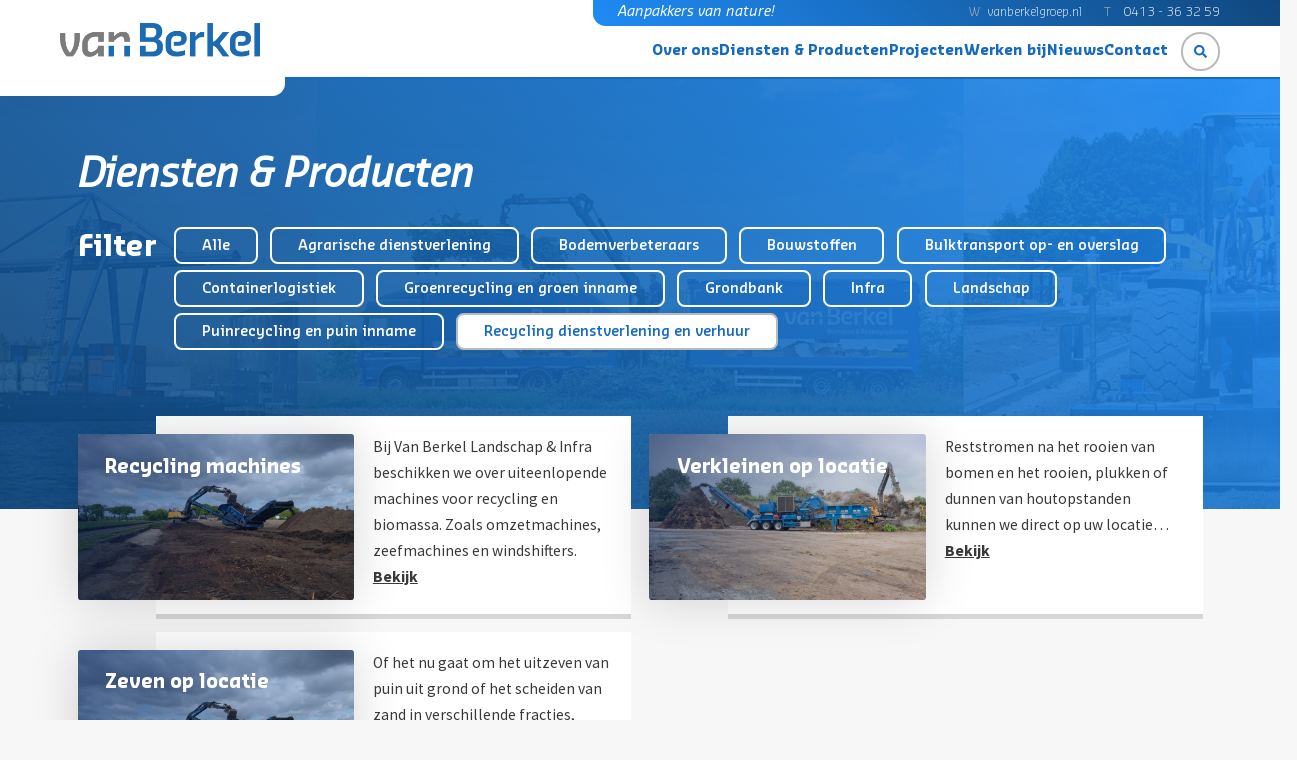

--- FILE ---
content_type: text/html; charset=UTF-8
request_url: https://www.vanberkelgroep.nl/product/?filter=recycling-dienstverlening-en-verhuur
body_size: 15869
content:
<!-- page.php -->

<!DOCTYPE html>
<html lang="nl">
<head>
    <meta charset="UTF-8">
    <meta name="viewport" content="width=device-width, initial-scale=1.0, maximum-scale=1.0, user-scalable=0">
    <title>Archief Producten - Van Berkel Groep</title>
    <link rel="pingback" href="https://www.vanberkelgroep.nl/xmlrpc.php" />
    <meta name='robots' content='index, follow, max-image-preview:large, max-snippet:-1, max-video-preview:-1' />

	<!-- This site is optimized with the Yoast SEO plugin v26.8 - https://yoast.com/product/yoast-seo-wordpress/ -->
	<link rel="canonical" href="https://www.vanberkelgroep.nl/product/" />
	<link rel="next" href="https://www.vanberkelgroep.nl/product/page/2/" />
	<meta property="og:locale" content="nl_NL" />
	<meta property="og:type" content="website" />
	<meta property="og:title" content="Archief Producten - Van Berkel Groep" />
	<meta property="og:url" content="https://www.vanberkelgroep.nl/product/" />
	<meta property="og:site_name" content="Van Berkel Groep" />
	<meta name="twitter:card" content="summary_large_image" />
	<script type="application/ld+json" class="yoast-schema-graph">{"@context":"https://schema.org","@graph":[{"@type":"CollectionPage","@id":"https://www.vanberkelgroep.nl/product/","url":"https://www.vanberkelgroep.nl/product/","name":"Archief Producten - Van Berkel Groep","isPartOf":{"@id":"https://www.vanberkelgroep.nl/#website"},"primaryImageOfPage":{"@id":"https://www.vanberkelgroep.nl/product/#primaryimage"},"image":{"@id":"https://www.vanberkelgroep.nl/product/#primaryimage"},"thumbnailUrl":"https://www.vanberkelgroep.nl/wp-content/uploads/2025/11/Drainagezand-rotated.jpeg","breadcrumb":{"@id":"https://www.vanberkelgroep.nl/product/#breadcrumb"},"inLanguage":"nl-NL"},{"@type":"ImageObject","inLanguage":"nl-NL","@id":"https://www.vanberkelgroep.nl/product/#primaryimage","url":"https://www.vanberkelgroep.nl/wp-content/uploads/2025/11/Drainagezand-rotated.jpeg","contentUrl":"https://www.vanberkelgroep.nl/wp-content/uploads/2025/11/Drainagezand-rotated.jpeg","width":2048,"height":1152},{"@type":"BreadcrumbList","@id":"https://www.vanberkelgroep.nl/product/#breadcrumb","itemListElement":[{"@type":"ListItem","position":1,"name":"Home","item":"https://www.vanberkelgroep.nl/"},{"@type":"ListItem","position":2,"name":"Producten"}]},{"@type":"WebSite","@id":"https://www.vanberkelgroep.nl/#website","url":"https://www.vanberkelgroep.nl/","name":"Van Berkel Groep","description":"Aanpakkers van nature!","publisher":{"@id":"https://www.vanberkelgroep.nl/#organization"},"potentialAction":[{"@type":"SearchAction","target":{"@type":"EntryPoint","urlTemplate":"https://www.vanberkelgroep.nl/?s={search_term_string}"},"query-input":{"@type":"PropertyValueSpecification","valueRequired":true,"valueName":"search_term_string"}}],"inLanguage":"nl-NL"},{"@type":"Organization","@id":"https://www.vanberkelgroep.nl/#organization","name":"Van Berkel Groep","url":"https://www.vanberkelgroep.nl/","logo":{"@type":"ImageObject","inLanguage":"nl-NL","@id":"https://www.vanberkelgroep.nl/#/schema/logo/image/","url":"https://www.vanberkelgroep.nl/wp-content/uploads/2021/10/Van-Berkel-Groep-1.png","contentUrl":"https://www.vanberkelgroep.nl/wp-content/uploads/2021/10/Van-Berkel-Groep-1.png","width":1646,"height":438,"caption":"Van Berkel Groep"},"image":{"@id":"https://www.vanberkelgroep.nl/#/schema/logo/image/"}}]}</script>
	<!-- / Yoast SEO plugin. -->


<link rel='dns-prefetch' href='//cdn.jsdelivr.net' />
<link rel='dns-prefetch' href='//stackpath.bootstrapcdn.com' />
<link href='https://fonts.gstatic.com' crossorigin rel='preconnect' />
<link rel="alternate" type="application/rss+xml" title="Van Berkel Groep &raquo; Producten feed" href="https://www.vanberkelgroep.nl/product/feed/" />
<style id='wp-img-auto-sizes-contain-inline-css' type='text/css'>
img:is([sizes=auto i],[sizes^="auto," i]){contain-intrinsic-size:3000px 1500px}
/*# sourceURL=wp-img-auto-sizes-contain-inline-css */
</style>
<link rel='stylesheet' id='structured-content-frontend-css' href='https://www.vanberkelgroep.nl/wp-content/plugins/structured-content/dist/blocks.style.build.css?ver=1.7.0' type='text/css' media='all' />
<link rel='stylesheet' id='wp-block-library-css' href='https://www.vanberkelgroep.nl/wp-includes/css/dist/block-library/style.min.css?ver=6.9' type='text/css' media='all' />
<style id='global-styles-inline-css' type='text/css'>
:root{--wp--preset--aspect-ratio--square: 1;--wp--preset--aspect-ratio--4-3: 4/3;--wp--preset--aspect-ratio--3-4: 3/4;--wp--preset--aspect-ratio--3-2: 3/2;--wp--preset--aspect-ratio--2-3: 2/3;--wp--preset--aspect-ratio--16-9: 16/9;--wp--preset--aspect-ratio--9-16: 9/16;--wp--preset--color--black: #000000;--wp--preset--color--cyan-bluish-gray: #abb8c3;--wp--preset--color--white: #ffffff;--wp--preset--color--pale-pink: #f78da7;--wp--preset--color--vivid-red: #cf2e2e;--wp--preset--color--luminous-vivid-orange: #ff6900;--wp--preset--color--luminous-vivid-amber: #fcb900;--wp--preset--color--light-green-cyan: #7bdcb5;--wp--preset--color--vivid-green-cyan: #00d084;--wp--preset--color--pale-cyan-blue: #8ed1fc;--wp--preset--color--vivid-cyan-blue: #0693e3;--wp--preset--color--vivid-purple: #9b51e0;--wp--preset--color--blue: #1F8BF5;--wp--preset--color--darkblue: #166BBF;--wp--preset--color--gray-700: #393939;--wp--preset--color--gray-600: #5D5D5D;--wp--preset--color--gray-500: #777777;--wp--preset--color--gray-400: #B7B9BA;--wp--preset--color--gray-300: #D6D6D6;--wp--preset--color--gray-200: #E6E6E6;--wp--preset--color--gray-100: #F7F7F7;--wp--preset--gradient--vivid-cyan-blue-to-vivid-purple: linear-gradient(135deg,rgb(6,147,227) 0%,rgb(155,81,224) 100%);--wp--preset--gradient--light-green-cyan-to-vivid-green-cyan: linear-gradient(135deg,rgb(122,220,180) 0%,rgb(0,208,130) 100%);--wp--preset--gradient--luminous-vivid-amber-to-luminous-vivid-orange: linear-gradient(135deg,rgb(252,185,0) 0%,rgb(255,105,0) 100%);--wp--preset--gradient--luminous-vivid-orange-to-vivid-red: linear-gradient(135deg,rgb(255,105,0) 0%,rgb(207,46,46) 100%);--wp--preset--gradient--very-light-gray-to-cyan-bluish-gray: linear-gradient(135deg,rgb(238,238,238) 0%,rgb(169,184,195) 100%);--wp--preset--gradient--cool-to-warm-spectrum: linear-gradient(135deg,rgb(74,234,220) 0%,rgb(151,120,209) 20%,rgb(207,42,186) 40%,rgb(238,44,130) 60%,rgb(251,105,98) 80%,rgb(254,248,76) 100%);--wp--preset--gradient--blush-light-purple: linear-gradient(135deg,rgb(255,206,236) 0%,rgb(152,150,240) 100%);--wp--preset--gradient--blush-bordeaux: linear-gradient(135deg,rgb(254,205,165) 0%,rgb(254,45,45) 50%,rgb(107,0,62) 100%);--wp--preset--gradient--luminous-dusk: linear-gradient(135deg,rgb(255,203,112) 0%,rgb(199,81,192) 50%,rgb(65,88,208) 100%);--wp--preset--gradient--pale-ocean: linear-gradient(135deg,rgb(255,245,203) 0%,rgb(182,227,212) 50%,rgb(51,167,181) 100%);--wp--preset--gradient--electric-grass: linear-gradient(135deg,rgb(202,248,128) 0%,rgb(113,206,126) 100%);--wp--preset--gradient--midnight: linear-gradient(135deg,rgb(2,3,129) 0%,rgb(40,116,252) 100%);--wp--preset--gradient--light-blue-to-dark-blue: linear-gradient(0deg,rgba(31,139,245,1) 0%,rgba(16,70,123,1) 100%);--wp--preset--gradient--black-to-transparant: linear-gradient(0deg,rgba(0,16,43,1) 0%,rgba(39,39,39,0) 100%);--wp--preset--gradient--gray-100-to-gray-200-hard: linear-gradient(0deg,rgba(247,247,247,1) 50%,rgba(230,230,230,1) 50%);--wp--preset--gradient--white-to-gray-100-hard: linear-gradient(0deg, rgba(247,247,247,1) 50%, rgba(255,255,255,1) 50%);--wp--preset--gradient--white-to-gray-200-hard: linear-gradient(0deg, rgba(230,230,230,1) 50%, rgba(255,255,255,1) 50%);--wp--preset--font-size--small: 18px;--wp--preset--font-size--medium: 20px;--wp--preset--font-size--large: 24px;--wp--preset--font-size--x-large: 42px;--wp--preset--font-size--regular: 20px;--wp--preset--spacing--20: 0.44rem;--wp--preset--spacing--30: 0.67rem;--wp--preset--spacing--40: 1rem;--wp--preset--spacing--50: 1.5rem;--wp--preset--spacing--60: 2.25rem;--wp--preset--spacing--70: 3.38rem;--wp--preset--spacing--80: 5.06rem;--wp--preset--shadow--natural: 6px 6px 9px rgba(0, 0, 0, 0.2);--wp--preset--shadow--deep: 12px 12px 50px rgba(0, 0, 0, 0.4);--wp--preset--shadow--sharp: 6px 6px 0px rgba(0, 0, 0, 0.2);--wp--preset--shadow--outlined: 6px 6px 0px -3px rgb(255, 255, 255), 6px 6px rgb(0, 0, 0);--wp--preset--shadow--crisp: 6px 6px 0px rgb(0, 0, 0);}:where(.is-layout-flex){gap: 0.5em;}:where(.is-layout-grid){gap: 0.5em;}body .is-layout-flex{display: flex;}.is-layout-flex{flex-wrap: wrap;align-items: center;}.is-layout-flex > :is(*, div){margin: 0;}body .is-layout-grid{display: grid;}.is-layout-grid > :is(*, div){margin: 0;}:where(.wp-block-columns.is-layout-flex){gap: 2em;}:where(.wp-block-columns.is-layout-grid){gap: 2em;}:where(.wp-block-post-template.is-layout-flex){gap: 1.25em;}:where(.wp-block-post-template.is-layout-grid){gap: 1.25em;}.has-black-color{color: var(--wp--preset--color--black) !important;}.has-cyan-bluish-gray-color{color: var(--wp--preset--color--cyan-bluish-gray) !important;}.has-white-color{color: var(--wp--preset--color--white) !important;}.has-pale-pink-color{color: var(--wp--preset--color--pale-pink) !important;}.has-vivid-red-color{color: var(--wp--preset--color--vivid-red) !important;}.has-luminous-vivid-orange-color{color: var(--wp--preset--color--luminous-vivid-orange) !important;}.has-luminous-vivid-amber-color{color: var(--wp--preset--color--luminous-vivid-amber) !important;}.has-light-green-cyan-color{color: var(--wp--preset--color--light-green-cyan) !important;}.has-vivid-green-cyan-color{color: var(--wp--preset--color--vivid-green-cyan) !important;}.has-pale-cyan-blue-color{color: var(--wp--preset--color--pale-cyan-blue) !important;}.has-vivid-cyan-blue-color{color: var(--wp--preset--color--vivid-cyan-blue) !important;}.has-vivid-purple-color{color: var(--wp--preset--color--vivid-purple) !important;}.has-black-background-color{background-color: var(--wp--preset--color--black) !important;}.has-cyan-bluish-gray-background-color{background-color: var(--wp--preset--color--cyan-bluish-gray) !important;}.has-white-background-color{background-color: var(--wp--preset--color--white) !important;}.has-pale-pink-background-color{background-color: var(--wp--preset--color--pale-pink) !important;}.has-vivid-red-background-color{background-color: var(--wp--preset--color--vivid-red) !important;}.has-luminous-vivid-orange-background-color{background-color: var(--wp--preset--color--luminous-vivid-orange) !important;}.has-luminous-vivid-amber-background-color{background-color: var(--wp--preset--color--luminous-vivid-amber) !important;}.has-light-green-cyan-background-color{background-color: var(--wp--preset--color--light-green-cyan) !important;}.has-vivid-green-cyan-background-color{background-color: var(--wp--preset--color--vivid-green-cyan) !important;}.has-pale-cyan-blue-background-color{background-color: var(--wp--preset--color--pale-cyan-blue) !important;}.has-vivid-cyan-blue-background-color{background-color: var(--wp--preset--color--vivid-cyan-blue) !important;}.has-vivid-purple-background-color{background-color: var(--wp--preset--color--vivid-purple) !important;}.has-black-border-color{border-color: var(--wp--preset--color--black) !important;}.has-cyan-bluish-gray-border-color{border-color: var(--wp--preset--color--cyan-bluish-gray) !important;}.has-white-border-color{border-color: var(--wp--preset--color--white) !important;}.has-pale-pink-border-color{border-color: var(--wp--preset--color--pale-pink) !important;}.has-vivid-red-border-color{border-color: var(--wp--preset--color--vivid-red) !important;}.has-luminous-vivid-orange-border-color{border-color: var(--wp--preset--color--luminous-vivid-orange) !important;}.has-luminous-vivid-amber-border-color{border-color: var(--wp--preset--color--luminous-vivid-amber) !important;}.has-light-green-cyan-border-color{border-color: var(--wp--preset--color--light-green-cyan) !important;}.has-vivid-green-cyan-border-color{border-color: var(--wp--preset--color--vivid-green-cyan) !important;}.has-pale-cyan-blue-border-color{border-color: var(--wp--preset--color--pale-cyan-blue) !important;}.has-vivid-cyan-blue-border-color{border-color: var(--wp--preset--color--vivid-cyan-blue) !important;}.has-vivid-purple-border-color{border-color: var(--wp--preset--color--vivid-purple) !important;}.has-vivid-cyan-blue-to-vivid-purple-gradient-background{background: var(--wp--preset--gradient--vivid-cyan-blue-to-vivid-purple) !important;}.has-light-green-cyan-to-vivid-green-cyan-gradient-background{background: var(--wp--preset--gradient--light-green-cyan-to-vivid-green-cyan) !important;}.has-luminous-vivid-amber-to-luminous-vivid-orange-gradient-background{background: var(--wp--preset--gradient--luminous-vivid-amber-to-luminous-vivid-orange) !important;}.has-luminous-vivid-orange-to-vivid-red-gradient-background{background: var(--wp--preset--gradient--luminous-vivid-orange-to-vivid-red) !important;}.has-very-light-gray-to-cyan-bluish-gray-gradient-background{background: var(--wp--preset--gradient--very-light-gray-to-cyan-bluish-gray) !important;}.has-cool-to-warm-spectrum-gradient-background{background: var(--wp--preset--gradient--cool-to-warm-spectrum) !important;}.has-blush-light-purple-gradient-background{background: var(--wp--preset--gradient--blush-light-purple) !important;}.has-blush-bordeaux-gradient-background{background: var(--wp--preset--gradient--blush-bordeaux) !important;}.has-luminous-dusk-gradient-background{background: var(--wp--preset--gradient--luminous-dusk) !important;}.has-pale-ocean-gradient-background{background: var(--wp--preset--gradient--pale-ocean) !important;}.has-electric-grass-gradient-background{background: var(--wp--preset--gradient--electric-grass) !important;}.has-midnight-gradient-background{background: var(--wp--preset--gradient--midnight) !important;}.has-small-font-size{font-size: var(--wp--preset--font-size--small) !important;}.has-medium-font-size{font-size: var(--wp--preset--font-size--medium) !important;}.has-large-font-size{font-size: var(--wp--preset--font-size--large) !important;}.has-x-large-font-size{font-size: var(--wp--preset--font-size--x-large) !important;}
/*# sourceURL=global-styles-inline-css */
</style>

<style id='classic-theme-styles-inline-css' type='text/css'>
/*! This file is auto-generated */
.wp-block-button__link{color:#fff;background-color:#32373c;border-radius:9999px;box-shadow:none;text-decoration:none;padding:calc(.667em + 2px) calc(1.333em + 2px);font-size:1.125em}.wp-block-file__button{background:#32373c;color:#fff;text-decoration:none}
/*# sourceURL=/wp-includes/css/classic-themes.min.css */
</style>
<link rel='stylesheet' id='plugin-styles-css' href='https://www.vanberkelgroep.nl/wp-content/plugins/biogram-linkpage/assets/css/biogram-landingspage.css?ver=6.9' type='text/css' media='all' />
<link rel='stylesheet' id='juist-fontawesome-css-css' href='https://stackpath.bootstrapcdn.com/font-awesome/4.7.0/css/font-awesome.min.css?ver=1719479838' type='text/css' media='all' />
<link rel='stylesheet' id='juist-flickity-css-css' href='https://cdn.jsdelivr.net/npm/flickity@2/css/flickity.min.css?ver=1719479838' type='text/css' media='all' />
<link rel='stylesheet' id='juist-flickity-fade-css-css' href='https://cdn.jsdelivr.net/npm/flickity-fade@1/flickity-fade.css?ver=1719479838' type='text/css' media='all' />
<link rel='stylesheet' id='juist-stylesheet-css' href='https://www.vanberkelgroep.nl/wp-content/themes/juist/style.css?ver=1719479838' type='text/css' media='all' />
<script type="text/javascript" src="https://www.vanberkelgroep.nl/wp-includes/js/jquery/jquery.min.js?ver=3.7.1" id="jquery-core-js"></script>
<script type="text/javascript" src="https://www.vanberkelgroep.nl/wp-includes/js/jquery/jquery-migrate.min.js?ver=3.4.1" id="jquery-migrate-js"></script>
<script type="text/javascript" id="file_uploads_nfpluginsettings-js-extra">
/* <![CDATA[ */
var params = {"clearLogRestUrl":"https://www.vanberkelgroep.nl/wp-json/nf-file-uploads/debug-log/delete-all","clearLogButtonId":"file_uploads_clear_debug_logger","downloadLogRestUrl":"https://www.vanberkelgroep.nl/wp-json/nf-file-uploads/debug-log/get-all","downloadLogButtonId":"file_uploads_download_debug_logger"};
//# sourceURL=file_uploads_nfpluginsettings-js-extra
/* ]]> */
</script>
<script type="text/javascript" src="https://www.vanberkelgroep.nl/wp-content/plugins/ninja-forms-uploads/assets/js/nfpluginsettings.js?ver=3.3.23" id="file_uploads_nfpluginsettings-js"></script>
<script type="text/javascript" id="juist-filter-product-js-extra">
/* <![CDATA[ */
var vars = {"ajaxurl":"https://www.vanberkelgroep.nl/wp-admin/admin-ajax.php"};
//# sourceURL=juist-filter-product-js-extra
/* ]]> */
</script>
<script type="text/javascript" src="https://www.vanberkelgroep.nl/wp-content/themes/juist/js/filter-product.js?ver=1" id="juist-filter-product-js"></script>
<script type="text/javascript" id="juist-filter-project-js-extra">
/* <![CDATA[ */
var vars = {"ajaxurl":"https://www.vanberkelgroep.nl/wp-admin/admin-ajax.php"};
//# sourceURL=juist-filter-project-js-extra
/* ]]> */
</script>
<script type="text/javascript" src="https://www.vanberkelgroep.nl/wp-content/themes/juist/js/filter-project.js?ver=1" id="juist-filter-project-js"></script>
<script type="text/javascript" id="juist-filter-post-js-extra">
/* <![CDATA[ */
var vars = {"ajaxurl":"https://www.vanberkelgroep.nl/wp-admin/admin-ajax.php"};
//# sourceURL=juist-filter-post-js-extra
/* ]]> */
</script>
<script type="text/javascript" src="https://www.vanberkelgroep.nl/wp-content/themes/juist/js/filter-post.js?ver=1" id="juist-filter-post-js"></script>
<link rel="https://api.w.org/" href="https://www.vanberkelgroep.nl/wp-json/" /><link rel="EditURI" type="application/rsd+xml" title="RSD" href="https://www.vanberkelgroep.nl/xmlrpc.php?rsd" />
<meta name="generator" content="WPML ver:4.8.6 stt:37,1;" />
<!-- Google Tag Manager -->
<script>(function(w,d,s,l,i){w[l]=w[l]||[];w[l].push({'gtm.start':
new Date().getTime(),event:'gtm.js'});var f=d.getElementsByTagName(s)[0],
j=d.createElement(s),dl=l!='dataLayer'?'&l='+l:'';j.async=true;j.src=
'https://www.googletagmanager.com/gtm.js?id='+i+dl;f.parentNode.insertBefore(j,f);
})(window,document,'script','dataLayer','GTM-5C3WTXV');</script>
<!-- End Google Tag Manager --><link rel="icon" href="https://www.vanberkelgroep.nl/wp-content/uploads/2021/08/favicon.svg" sizes="32x32" />
<link rel="icon" href="https://www.vanberkelgroep.nl/wp-content/uploads/2021/08/favicon.svg" sizes="192x192" />
<link rel="apple-touch-icon" href="https://www.vanberkelgroep.nl/wp-content/uploads/2021/08/favicon.svg" />
<meta name="msapplication-TileImage" content="https://www.vanberkelgroep.nl/wp-content/uploads/2021/08/favicon.svg" />
</head>

    <body class="archive post-type-archive post-type-archive-product wp-custom-logo wp-embed-responsive wp-theme-juist blog-1">
<!-- Google Tag Manager (noscript) -->
<noscript><iframe src="https://www.googletagmanager.com/ns.html?id=GTM-5C3WTXV"
height="0" width="0" style="display:none;visibility:hidden"></iframe></noscript>
<!-- End Google Tag Manager (noscript) -->
    
        
<div class="header-top">
    <div class="inner">
        <div>
            Aanpakkers van nature!            <div class="contact-data">
                <div class="pre-contact">W</div><a href="https://www.vanberkelgroep.nl/">vanberkelgroep.nl</a>
            </div>
        </div>
    </div>
</div>

<header class="header">
    <div class="container-xl">
        <div class="inner">
            <a href="https://www.vanberkelgroep.nl/" class="custom-logo-link" rel="home"><img width="1646" height="438" src="https://www.vanberkelgroep.nl/wp-content/uploads/2021/10/Van-Berkel-Groep-1.png" class="custom-logo" alt="Van Berkel Groep" decoding="async" fetchpriority="high" srcset="https://www.vanberkelgroep.nl/wp-content/uploads/2021/10/Van-Berkel-Groep-1.png 1646w, https://www.vanberkelgroep.nl/wp-content/uploads/2021/10/Van-Berkel-Groep-1-300x80.png 300w, https://www.vanberkelgroep.nl/wp-content/uploads/2021/10/Van-Berkel-Groep-1-1024x272.png 1024w, https://www.vanberkelgroep.nl/wp-content/uploads/2021/10/Van-Berkel-Groep-1-768x204.png 768w, https://www.vanberkelgroep.nl/wp-content/uploads/2021/10/Van-Berkel-Groep-1-1536x409.png 1536w" sizes="(max-width: 1646px) 100vw, 1646px" /></a>            <div>
                <div class="header-top">
                    <div class="inner">
                        <div>
                            Aanpakkers van nature!                            <div class="contact-data">
                                <div class="pre-contact">W</div><a href="https://www.vanberkelgroep.nl/">vanberkelgroep.nl</a>
                                <div class="pre-contact">T</div><a href="tel:0413 - 36 32 59">0413 - 36 32 59</a>                            </div>
                        </div>
                    </div>
                </div>
                <div class="header-bottom">
                    <ul id="menu-hoofdnavigatie" class="juist-menu-desktop menu"><li id="menu-item-7343" class="menu-item menu-item-type-post_type menu-item-object-page menu-item-7343"><a href="https://www.vanberkelgroep.nl/over-ons/">Over ons</a></li>
<li id="menu-item-7344" class="menu-item-has-children menu-item menu-item-type-custom menu-item-object-custom menu-item-7344"><a href="#">Diensten &#038; Producten</a><div class="menu-wrapper"><div class="container-lg"><div class="row"><div class="close">Sluiten</div>        <div class="contact">
            <div>
                <div class="title">Contact</div>
                                    <div class="email">
                        <div class="pre-contact">E</div><span class="value"><a href="mailto:info@vanberkelgroep.nl" class="contact_email">info@vanberkelgroep.nl</a></span>
                    </div>
                                                    <div class="phone">
                        <div class="pre-contact">T</div><span class="value"><a href="tel:0413 - 36 32 59">0413 - 36 32 59</a></span>
                    </div>
                                <address itemscope itemtype="http://schema.org/localbusiness" class="address-info">
                                            <a href="http://maps.google.nl/maps?daddr=Doornhoek 4265 Veghel" target="_blank" itemprop="address" itemscope itemtype="https://schema.org/PostalAddress">
                            <div class="pre-contact">A</div><span itemprop="streetAddress">Doornhoek 4265</span><br>                            <div class="pre-contact"></div><span itemprop="postalCode">5465 TG </span>                            <span itemprop="addressLocality">Veghel</span>                        </a>
                                    </address>
                <a href="/#locaties-intro" class="btn btn-white">Onze locaties</a>
            </div>
        </div>
        <ul class="sub-menu slide" data-level="1"><li class="menu-item menu-item-type-post_type menu-item-object-page menu-item-has-children"><a href="https://www.vanberkelgroep.nl/product/?filter=agrarische-dienstverlening">Agrarische dienstverlening</a><ul class="sub-menu slide" data-level="2"><li class="menu-item menu-item-type-post_type menu-item-object-page"><a href="https://www.vanberkellandschapeninfra.nl/product/agromaterieel/?lang=nl">Agromaterieel</a></li><li class="menu-item menu-item-type-post_type menu-item-object-page"><a href="https://www.vanberkellandschapeninfra.nl/product/cultuurtechnische-grondverbetering/?lang=nl">Cultuurtechnische grondverbetering</a></li><li class="menu-item menu-item-type-post_type menu-item-object-page"><a href="https://www.vanberkellandschapeninfra.nl/product/weidebouw-en-veehouderij/?lang=nl">Weidebouw en veehouderij</a></li></ul></li><li class="menu-item menu-item-type-post_type menu-item-object-page menu-item-has-children"><a href="https://www.vanberkelgroep.nl/product/?filter=bodemverbeteraars-2">Bodemverbeteraars</a><ul class="sub-menu slide" data-level="2"><li class="menu-item menu-item-type-post_type menu-item-object-page"><a href="https://www.vanberkelbiomassaenbodemproducten.nl/product/bladmulch/?lang=nl">Bladmulch</a></li><li class="menu-item menu-item-type-post_type menu-item-object-page"><a href="https://www.vanberkelbiomassaenbodemproducten.nl/product/bomengranulaat-forte/?lang=nl">Bomengranulaat Forte</a></li><li class="menu-item menu-item-type-post_type menu-item-object-page"><a href="https://www.vanberkelbiomassaenbodemproducten.nl/product/bomengranulaat-forte-parvos/?lang=nl">Bomengranulaat Forte Parvos</a></li><li class="menu-item menu-item-type-post_type menu-item-object-page"><a href="https://www.vanberkelbiomassaenbodemproducten.nl/product/bomengrond-brl/?lang=nl">Bomengrond BRL</a></li><li class="menu-item menu-item-type-post_type menu-item-object-page"><a href="https://www.vanberkelbiomassaenbodemproducten.nl/product/bomenzand-brl/?lang=nl">Bomenzand BRL</a></li><li class="menu-item menu-item-type-post_type menu-item-object-page"><a href="https://www.vanberkelbiomassaenbodemproducten.nl/product/houtchips/?lang=nl">Houtchips</a></li><li class="menu-item menu-item-type-post_type menu-item-object-page"><a href="https://www.vanberkelbiomassaenbodemproducten.nl/product/houtmulch/?lang=nl">Houtmulch</a></li><li class="menu-item menu-item-type-post_type menu-item-object-page"><a href="https://www.vanberkelbiomassaenbodemproducten.nl/product/keurcompost/?lang=nl">Keurcompost</a></li><li class="menu-item menu-item-type-post_type menu-item-object-page"><a href="https://www.vanberkelbiomassaenbodemproducten.nl/product/molmmest/?lang=nl">Molmmest</a></li><li class="menu-item menu-item-type-post_type menu-item-object-page"><a href="https://www.vanberkelbiomassaenbodemproducten.nl/product/orgapower-biostimulatorencompost/?lang=nl">Orgapower biostimulatorencompost</a></li><li class="menu-item menu-item-type-post_type menu-item-object-page"><a href="https://www.vanberkelbiomassaenbodemproducten.nl/product/orgapower-bomenstarter/?lang=nl">Orgapower bomenstarter</a></li><li class="menu-item menu-item-type-post_type menu-item-object-page"><a href="https://www.vanberkelbiomassaenbodemproducten.nl/product/revicon-padverharding/?lang=nl">Revicon® padverharding</a></li><li class="menu-item menu-item-type-post_type menu-item-object-page"><a href="https://www.vanberkelbiomassaenbodemproducten.nl/product/reviva-grindgazon/?lang=nl">ReViva® grindgazon</a></li><li class="menu-item menu-item-type-post_type menu-item-object-page"><a href="https://www.vanberkelbiomassaenbodemproducten.nl/product/teelaarde-raw/?lang=nl">Teelaarde RAW</a></li><li class="menu-item menu-item-type-post_type menu-item-object-page"><a href="https://www.vanberkelbiomassaenbodemproducten.nl/product/terraviva-grastegelsubstraten/?lang=nl">TerraViva® grastegelsubstraten</a></li><li class="menu-item menu-item-type-post_type menu-item-object-page"><a href="https://www.vanberkelbiomassaenbodemproducten.nl/product/tuinturf/?lang=nl">Tuinturf</a></li><li class="menu-item menu-item-type-post_type menu-item-object-page"><a href="https://www.vanberkelbiomassaenbodemproducten.nl/product/veencompost/?lang=nl">Veencompost</a></li><li class="menu-item menu-item-type-post_type menu-item-object-page"><a href="https://www.vanberkelbiomassaenbodemproducten.nl/product/verrijkte-teelaarde-brl/?lang=nl">Verrijkte teelaarde BRL</a></li></ul></li><li class="menu-item menu-item-type-post_type menu-item-object-page menu-item-has-children"><a href="https://www.vanberkelgroep.nl/product/?filter=bouwstoffen">Bouwstoffen</a><ul class="sub-menu slide" data-level="2"><li class="menu-item menu-item-type-post_type menu-item-object-page"><a href="https://www.vanberkelbouwstoffenentransport.nl/product/agrac-gebonden-asfaltgranulaat/?lang=nl">AGRAC gebonden asfaltgranulaat</a></li><li class="menu-item menu-item-type-post_type menu-item-object-page"><a href="https://www.vanberkelbouwstoffenentransport.nl/product/asfaltgranulaat/?lang=nl">Asfaltgranulaat</a></li><li class="menu-item menu-item-type-post_type menu-item-object-page"><a href="https://www.vanberkelbouwstoffenentransport.nl/product/asfaltgranulaat-als-halffabricaat-voor-warm-hergebruik/?lang=nl">Asfaltgranulaat voor asfaltindustrie</a></li><li class="menu-item menu-item-type-post_type menu-item-object-page"><a href="https://www.vanberkelbouwstoffenentransport.nl/product/bermengranulaat/?lang=nl">Bermengranulaat</a></li><li class="menu-item menu-item-type-post_type menu-item-object-page"><a href="https://www.vanberkelbouwstoffenentransport.nl/product/betongranulaat-als-toeslagmateriaal-voor-beton/?lang=nl">Betongranulaat als toeslagmateriaal voor beton</a></li><li class="menu-item menu-item-type-post_type menu-item-object-page"><a href="https://www.vanberkelbouwstoffenentransport.nl/product/brekerzand-natuurlijk/?lang=nl">Brekerzand (natuurlijk)</a></li><li class="menu-item menu-item-type-post_type menu-item-object-page"><a href="https://www.vanberkelbouwstoffenentransport.nl/product/ctb-en-zandcement-stabilisatie/?lang=nl">CTB en zandcement stabilisatie</a></li><li class="menu-item menu-item-type-post_type menu-item-object-page"><a href="https://www.vanberkelbouwstoffenentransport.nl/product/drainagegranulaat/?lang=nl">Drainagegranulaat</a></li><li class="menu-item menu-item-type-post_type menu-item-object-page"><a href="https://www.vanberkelbouwstoffenentransport.nl/product/drainagezand/?lang=nl">Drainagezand</a></li><li class="menu-item menu-item-type-post_type menu-item-object-page"><a href="https://www.vanberkelbouwstoffenentransport.nl/product/fijn-menggranulaat/?lang=nl">Fijn menggranulaat</a></li><li class="menu-item menu-item-type-post_type menu-item-object-page"><a href="https://www.vanberkelbouwstoffenentransport.nl/product/hydraulisch-menggranulaat/?lang=nl">Hydraulisch menggranulaat</a></li><li class="menu-item menu-item-type-post_type menu-item-object-page"><a href="https://www.vanberkelbouwstoffenentransport.nl/product/menggranulaat/?lang=nl">Menggranulaat</a></li><li class="menu-item menu-item-type-post_type menu-item-object-page"><a href="https://www.vanberkelbouwstoffenentransport.nl/product/ophoogzand/?lang=nl">Ophoogzand</a></li><li class="menu-item menu-item-type-post_type menu-item-object-page"><a href="https://www.vanberkelbouwstoffenentransport.nl/product/revicon-brekerzand/?lang=nl">Revicon® brekerzand</a></li><li class="menu-item menu-item-type-post_type menu-item-object-page"><a href="https://www.vanberkelbouwstoffenentransport.nl/product/revicon-stabilisatiezand/?lang=nl">Revicon® stabilisatiezand</a></li><li class="menu-item menu-item-type-post_type menu-item-object-page"><a href="https://www.vanberkelbouwstoffenentransport.nl/product/speciale-zandsoorten/?lang=nl">Speciale zandsoorten</a></li><li class="menu-item menu-item-type-post_type menu-item-object-page"><a href="https://www.vanberkelbouwstoffenentransport.nl/product/sportvelden-zand-isa-m3c/?lang=nl">Sportvelden zand ISA M3c</a></li><li class="menu-item menu-item-type-post_type menu-item-object-page"><a href="https://www.vanberkelbouwstoffenentransport.nl/product/straatzand/?lang=nl">Straatzand</a></li><li class="menu-item menu-item-type-post_type menu-item-object-page"><a href="https://www.vanberkelbouwstoffenentransport.nl/product/waterbouwgranulaat-en-schanskorfvulling/?lang=nl">Waterbouwgranulaat en schanskorfvulling</a></li></ul></li><li class="menu-item menu-item-type-post_type menu-item-object-page menu-item-has-children"><a href="https://www.vanberkelgroep.nl/product/?filter=bulktransport-op-en-overslag">Bulktransport op- en overslag</a><ul class="sub-menu slide" data-level="2"><li class="menu-item menu-item-type-post_type menu-item-object-page"><a href="https://www.vanberkellogistics.nl/product/bulklogistiek/">Bulklogistiek</a></li></ul></li><li class="menu-item menu-item-type-post_type menu-item-object-page menu-item-has-children"><a href="https://www.vanberkelgroep.nl/product/?filter=containerlogistiek-2">Containerlogistiek</a><ul class="sub-menu slide" data-level="2"><li class="menu-item menu-item-type-post_type menu-item-object-page"><a href="https://www.vanberkellogistics.nl/product/intermodaal-vervoer/">Intermodaal vervoer</a></li><li class="menu-item menu-item-type-post_type menu-item-object-page"><a href="https://www.vanberkellogistics.nl/product/onze-aanpak-uw-voordeel/">Onze aanpak, uw voordeel</a></li><li class="menu-item menu-item-type-post_type menu-item-object-page"><a href="https://www.vanberkellogistics.nl/product/services/">Services</a></li><li class="menu-item menu-item-type-post_type menu-item-object-page"><a href="https://www.vanberkellogistics.nl/product/shortseacontainers/">Shortseacontainers</a></li><li class="menu-item menu-item-type-post_type menu-item-object-page"><a href="https://www.vanberkellogistics.nl/product/transport-combinatie-container-en-bulk/">Transport combinatie container en bulk</a></li><li class="menu-item menu-item-type-post_type menu-item-object-page"><a href="https://www.vanberkellogistics.nl/product/warehousing/">Warehousing</a></li></ul></li><li class="menu-item menu-item-type-post_type menu-item-object-page menu-item-has-children"><a href="https://www.vanberkelgroep.nl/product/?filter=groenrecycling-en-groen-inname">Groenrecycling en groen inname</a><ul class="sub-menu slide" data-level="2"><li class="menu-item menu-item-type-post_type menu-item-object-page"><a href="https://www.vanberkelbiomassaenbodemproducten.nl/product/groenrecycling/?lang=nl">Groenrecycling</a></li></ul></li><li class="menu-item menu-item-type-post_type menu-item-object-page menu-item-has-children"><a href="https://www.vanberkelgroep.nl/product/?filter=grondbank-2">Grondbank</a><ul class="sub-menu slide" data-level="2"><li class="menu-item menu-item-type-post_type menu-item-object-page"><a href="https://www.vanberkelbouwstoffenentransport.nl/product/grondbank/?lang=nl">Grondbank</a></li></ul></li><li class="menu-item menu-item-type-post_type menu-item-object-page menu-item-has-children"><a href="https://www.vanberkelgroep.nl/product/?filter=infra-2">Infra</a><ul class="sub-menu slide" data-level="2"><li class="menu-item menu-item-type-post_type menu-item-object-page"><a href="https://www.vanberkellandschapeninfra.nl/product/grondwerken/?lang=nl">Grondwerken</a></li><li class="menu-item menu-item-type-post_type menu-item-object-page"><a href="https://www.vanberkellandschapeninfra.nl/product/machinaal-slopen-en-opbreken/?lang=nl">Machinaal slopen en opbreken</a></li><li class="menu-item menu-item-type-post_type menu-item-object-page"><a href="https://www.vanberkellandschapeninfra.nl/product/wegenbouw/?lang=nl">Wegenbouw</a></li><li class="menu-item menu-item-type-post_type menu-item-object-page"><a href="https://www.vanberkellandschapeninfra.nl/product/zeven-op-locatie/?lang=nl">Zeven op locatie</a></li></ul></li><li class="menu-item menu-item-type-post_type menu-item-object-page menu-item-has-children"><a href="https://www.vanberkelgroep.nl/product/?filter=landschap-2">Landschap</a><ul class="sub-menu slide" data-level="2"><li class="menu-item menu-item-type-post_type menu-item-object-page"><a href="https://www.vanberkellandschapeninfra.nl/product/bomen-en-houtopstanden/?lang=nl">Bomen en houtopstanden</a></li><li class="menu-item menu-item-type-post_type menu-item-object-page"><a href="https://www.vanberkellandschapeninfra.nl/product/natuurbouw-en-onderhoud/?lang=nl">Natuurbouw en onderhoud</a></li><li class="menu-item menu-item-type-post_type menu-item-object-page"><a href="https://www.vanberkellandschapeninfra.nl/product/plantsoenen-en-parken/?lang=nl">Plantsoenen en parken</a></li><li class="menu-item menu-item-type-post_type menu-item-object-page"><a href="https://www.vanberkellandschapeninfra.nl/product/verkleinen-op-locatie/?lang=nl">Verkleinen op locatie</a></li><li class="menu-item menu-item-type-post_type menu-item-object-page"><a href="https://www.vanberkellandschapeninfra.nl/product/waterlopen/?lang=nl">Waterlopen</a></li><li class="menu-item menu-item-type-post_type menu-item-object-page"><a href="https://www.vanberkellandschapeninfra.nl/product/wegen-en-bermen/?lang=nl">Wegen en bermen</a></li><li class="menu-item menu-item-type-post_type menu-item-object-page"><a href="https://www.vanberkellandschapeninfra.nl/product/zeven-op-locatie-2/?lang=nl">Zeven op locatie</a></li></ul></li><li class="menu-item menu-item-type-post_type menu-item-object-page menu-item-has-children"><a href="https://www.vanberkelgroep.nl/product/?filter=puinrecycling-en-puin-inname">Puinrecycling en puin inname</a><ul class="sub-menu slide" data-level="2"><li class="menu-item menu-item-type-post_type menu-item-object-page"><a href="https://www.vanberkelbouwstoffenentransport.nl/product/asfaltpuin-teerhoudend-2/?lang=nl">Asfaltpuin teerhoudend</a></li><li class="menu-item menu-item-type-post_type menu-item-object-page"><a href="https://www.vanberkelbouwstoffenentransport.nl/product/asfaltpuin-teervrij/?lang=nl">Asfaltpuin teervrij</a></li><li class="menu-item menu-item-type-post_type menu-item-object-page"><a href="https://www.vanberkelbouwstoffenentransport.nl/product/betonpuin/?lang=nl">Betonpuin</a></li><li class="menu-item menu-item-type-post_type menu-item-object-page"><a href="https://www.vanberkelbouwstoffenentransport.nl/product/mengpuin/?lang=nl">Mengpuin</a></li><li class="menu-item menu-item-type-post_type menu-item-object-page"><a href="https://www.vanberkelbouwstoffenentransport.nl/product/spoorwegballast/?lang=nl">Spoorwegballast</a></li></ul></li><li class="menu-item menu-item-type-post_type menu-item-object-page menu-item-has-children"><a href="https://www.vanberkelgroep.nl/product/?filter=recycling-dienstverlening-en-verhuur">Recycling dienstverlening en verhuur</a><ul class="sub-menu slide" data-level="2"><li class="menu-item menu-item-type-post_type menu-item-object-page"><a href="https://www.vanberkellandschapeninfra.nl/product/recycling/?lang=nl">Recycling machines</a></li><li class="menu-item menu-item-type-post_type menu-item-object-page"><a href="https://www.vanberkellandschapeninfra.nl/product/verkleinen-op-locatie/?lang=nl">Verkleinen op locatie</a></li><li class="menu-item menu-item-type-post_type menu-item-object-page"><a href="https://www.vanberkellandschapeninfra.nl/product/zeven-op-locatie-2/?lang=nl">Zeven op locatie</a></li></ul></li></ul></div></div></div></li>
<li id="menu-item-7345" class="menu-item menu-item-type-post_type_archive menu-item-object-project menu-item-7345"><a href="https://www.vanberkelgroep.nl/project/">Projecten</a></li>
<li id="menu-item-7346" class="menu-item menu-item-type-post_type menu-item-object-page menu-item-7346"><a href="https://www.vanberkelgroep.nl/werken-bij-van-berkel/">Werken bij</a></li>
<li id="menu-item-7347" class="menu-item menu-item-type-post_type menu-item-object-page current_page_parent menu-item-7347"><a href="https://www.vanberkelgroep.nl/nieuws/">Nieuws</a></li>
<li id="menu-item-7348" class="menu-item menu-item-type-post_type menu-item-object-page menu-item-7348"><a href="https://www.vanberkelgroep.nl/contact/">Contact</a></li>
</ul>                    <a href="tel:0413 - 36 32 59" class="icon phone"></a>                    <div class="icon search"></div>
                    <div class="icon menu"></div>
                </div>
            </div>
        </div>
    </div>
</header>

<div class="wrapper">        <div class="search-modal">
    <div class="container-lg">
        <div class="content">
            <div class="title">Waar bent u naar op zoek?</div>
            Krijgt u niet gevonden wat u zoekt? Neem dan <a href="https://www.vanberkelgroep.nl/contact">contact</a> met ons op!            <form role="search" method="get" id="searchform" class="searchform" action="https://www.vanberkelgroep.nl/">
                <div>
                    <input type="text" value="" name="s" id="s" placeholder="Typ hier uw zoekopdracht" />
                    <input type="submit" id="searchsubmit" value="" />
                    <input type='hidden' name='lang' value='nl' />                </div>
            </form>
        </div>
    </div>
</div>                

<div class="header-visual-archive-filter">
    <div class="image" style="background:url(https://www.vanberkelgroep.nl/wp-content/uploads/2021/10/Over-Van-Berkel-Groep-1.jpg) center; background-size: cover;"></div>
    <div class="container-lg">
        <div class="row">
            <div class="col-12 col-xl-6">
                <div class="content">
                    <div>
                        <h1 class="subtitle">Diensten &amp; Producten</h1>                                            </div>
                </div>
            </div>
        </div>

        <div class="row">
    <div class="col-12">
        <form class="filter-category filter-product" id="filter-category" action="#">
            <div class="title">Filter</div>
            <div class="btn-group" role="group" aria-label="Basic radio toggle button group">

                                                            <input type="radio" class="btn-check" name="selected-category" id="all-categories" autocomplete="off"
                             value="">
                        <label class="btn" for="all-categories">Alle</label>
                                                                <input type="radio" class="btn-check" name="selected-category" id="agrarische-dienstverlening"
                            value="agrarische-dienstverlening" autocomplete="off" >
                        <label class="btn" for="agrarische-dienstverlening">Agrarische dienstverlening</label>
                                                <input type="radio" class="btn-check" name="selected-category" id="bodemverbeteraars-2"
                            value="bodemverbeteraars-2" autocomplete="off" >
                        <label class="btn" for="bodemverbeteraars-2">Bodemverbeteraars</label>
                                                <input type="radio" class="btn-check" name="selected-category" id="bouwstoffen"
                            value="bouwstoffen" autocomplete="off" >
                        <label class="btn" for="bouwstoffen">Bouwstoffen</label>
                                                <input type="radio" class="btn-check" name="selected-category" id="bulktransport-op-en-overslag"
                            value="bulktransport-op-en-overslag" autocomplete="off" >
                        <label class="btn" for="bulktransport-op-en-overslag">Bulktransport op- en overslag</label>
                                                <input type="radio" class="btn-check" name="selected-category" id="containerlogistiek-2"
                            value="containerlogistiek-2" autocomplete="off" >
                        <label class="btn" for="containerlogistiek-2">Containerlogistiek</label>
                                                <input type="radio" class="btn-check" name="selected-category" id="groenrecycling-en-groen-inname"
                            value="groenrecycling-en-groen-inname" autocomplete="off" >
                        <label class="btn" for="groenrecycling-en-groen-inname">Groenrecycling en groen inname</label>
                                                <input type="radio" class="btn-check" name="selected-category" id="grondbank-2"
                            value="grondbank-2" autocomplete="off" >
                        <label class="btn" for="grondbank-2">Grondbank</label>
                                                <input type="radio" class="btn-check" name="selected-category" id="infra-2"
                            value="infra-2" autocomplete="off" >
                        <label class="btn" for="infra-2">Infra</label>
                                                <input type="radio" class="btn-check" name="selected-category" id="landschap-2"
                            value="landschap-2" autocomplete="off" >
                        <label class="btn" for="landschap-2">Landschap</label>
                                                <input type="radio" class="btn-check" name="selected-category" id="puinrecycling-en-puin-inname"
                            value="puinrecycling-en-puin-inname" autocomplete="off" >
                        <label class="btn" for="puinrecycling-en-puin-inname">Puinrecycling en puin inname</label>
                                                <input type="radio" class="btn-check" name="selected-category" id="recycling-dienstverlening-en-verhuur"
                            value="recycling-dienstverlening-en-verhuur" autocomplete="off" checked>
                        <label class="btn" for="recycling-dienstverlening-en-verhuur">Recycling dienstverlening en verhuur</label>
                                        
                
            </div>
            <input type="hidden" name="layout" value="category-filter" />
            <input type="hidden" name="placeholder" value="3790" />
            <input type="hidden" name="action" value="filter_category" />
            <div class="loading ml-3"><img width="24"
                    src="https://www.vanberkelgroep.nl/wp-content/themes/juist/images/icons/loading.svg"></div>
        </form>
    </div>
</div>    </div>
</div>
<main>

    
        <div class="container-lg">
            <section class="block-products">
                <div class="row posts-wrap"></div>
                <div class="load-more"><div class="btn btn-white">Toon meer</div></div>
            </section>
        </div>

     
</main>



<footer>

    <div class="scroll-to-top btn-round-arrow"></div>

    <div class="container-lg">
        <div class="row">
            <div class="col-12 col-lg-8 left-col">
                <div class="background"></div>
                <div class="row first-row">
                    <div class="col-12 col-lg-6">
                        <a href="https://www.vanberkelgroep.nl/" class="custom-logo-link" rel="home"><img width="1646" height="438" src="https://www.vanberkelgroep.nl/wp-content/uploads/2021/10/Van-Berkel-Groep-1.png" class="custom-logo" alt="Van Berkel Groep" decoding="async" srcset="https://www.vanberkelgroep.nl/wp-content/uploads/2021/10/Van-Berkel-Groep-1.png 1646w, https://www.vanberkelgroep.nl/wp-content/uploads/2021/10/Van-Berkel-Groep-1-300x80.png 300w, https://www.vanberkelgroep.nl/wp-content/uploads/2021/10/Van-Berkel-Groep-1-1024x272.png 1024w, https://www.vanberkelgroep.nl/wp-content/uploads/2021/10/Van-Berkel-Groep-1-768x204.png 768w, https://www.vanberkelgroep.nl/wp-content/uploads/2021/10/Van-Berkel-Groep-1-1536x409.png 1536w" sizes="(max-width: 1646px) 100vw, 1646px" /></a>                    </div>
                    <div class="col-12 col-lg-6">
                        <div class="payoff">Aanpakkers van nature!</div>
                    </div>
                </div>
                <div class="row second-row">
                    <div class="col-12 col-md-6">
                        <div class="title">Contact</div>
                        <div class="contact">
                            
    <div class="email">
        <div class="pre-contact">E</div><span class="value"><a href="mailto:info@vanberkelgroep.nl" class="contact_email">info@vanberkelgroep.nl</a></span>
    </div>
    <div class="phone">
        <div class="pre-contact">T</div><span class="value"><a href="tel:0413 - 36 32 59">0413 - 36 32 59</a></span>
    </div>
    <div class="route">
        <div class="pre-contact">R</div><a href="http://maps.google.nl/maps?daddr=Doornhoek 4265 Veghel" target="_blank">Routebeschrijving</a>
    </div>
                            
<address itemscope itemtype="http://schema.org/localbusiness" class="address-info">
            <div itemprop="address" itemscope itemtype="https://schema.org/PostalAddress">
            <div class="pre-contact">A</div><span itemprop="streetAddress">Doornhoek 4265</span><br>            <div class="pre-contact"></div><span itemprop="postalCode">5465 TG </span>            <span itemprop="addressLocality">Veghel</span>        </div>
    </address>                        </div>
                    </div>
                    <div class="col-12 col-md-6">
                        <div class="title">Laat u inspireren</div>
                        

    <div class="social-buttons">

        <a href="https://www.linkedin.com/company/van-berkel-groep/mycompany/?viewAsMember=true" target="_blank"><i class="fa fa-linkedin"></i></a>        <a href="https://nl-nl.facebook.com/vanberkelgroep/" target="_blank"><i class="fa fa-facebook-f"></i></a>        <a href="https://www.instagram.com/vanberkelgroep/" target="_blank"><i class="fa fa-instagram"></i></a>                <a href="https://www.youtube.com/channel/UC3RKRi2MabFAz_3MzOBVrjw" target="_blank"><i class="fa fa-youtube"></i></a>
    </div>
    
                                            </div>
                </div>
            </div>
            <div class="col-3 offset-1 right-col d-none d-lg-block">
                                    <div class="title">Diensten & Producten</div>
                    <ul class="products">
                                                    <li class="menu-item menu-item-type-post_type menu-item-object-page menu-item-has-children"><a href="https://www.vanberkelgroep.nl/product/?filter=agrarische-dienstverlening">Agrarische dienstverlening</a>
                                                    <li class="menu-item menu-item-type-post_type menu-item-object-page menu-item-has-children"><a href="https://www.vanberkelgroep.nl/product/?filter=bodemverbeteraars-2">Bodemverbeteraars</a>
                                                    <li class="menu-item menu-item-type-post_type menu-item-object-page menu-item-has-children"><a href="https://www.vanberkelgroep.nl/product/?filter=bouwstoffen">Bouwstoffen</a>
                                                    <li class="menu-item menu-item-type-post_type menu-item-object-page menu-item-has-children"><a href="https://www.vanberkelgroep.nl/product/?filter=bulktransport-op-en-overslag">Bulktransport op- en overslag</a>
                                                    <li class="menu-item menu-item-type-post_type menu-item-object-page menu-item-has-children"><a href="https://www.vanberkelgroep.nl/product/?filter=containerlogistiek-2">Containerlogistiek</a>
                                                    <li class="menu-item menu-item-type-post_type menu-item-object-page menu-item-has-children"><a href="https://www.vanberkelgroep.nl/product/?filter=groenrecycling-en-groen-inname">Groenrecycling en groen inname</a>
                                                    <li class="menu-item menu-item-type-post_type menu-item-object-page menu-item-has-children"><a href="https://www.vanberkelgroep.nl/product/?filter=grondbank-2">Grondbank</a>
                                                    <li class="menu-item menu-item-type-post_type menu-item-object-page menu-item-has-children"><a href="https://www.vanberkelgroep.nl/product/?filter=infra-2">Infra</a>
                                                    <li class="menu-item menu-item-type-post_type menu-item-object-page menu-item-has-children"><a href="https://www.vanberkelgroep.nl/product/?filter=landschap-2">Landschap</a>
                                                    <li class="menu-item menu-item-type-post_type menu-item-object-page menu-item-has-children"><a href="https://www.vanberkelgroep.nl/product/?filter=puinrecycling-en-puin-inname">Puinrecycling en puin inname</a>
                                                    <li class="menu-item menu-item-type-post_type menu-item-object-page menu-item-has-children"><a href="https://www.vanberkelgroep.nl/product/?filter=recycling-dienstverlening-en-verhuur">Recycling dienstverlening en verhuur</a>
                                            </ul>
                            </div>
        </div>
        <div class="footer-bottom">
            <ul id="menu-footermenu" class="juist-menu-footer"><li id="menu-item-1863" class="menu-item menu-item-type-post_type menu-item-object-page menu-item-privacy-policy menu-item-1863"><a rel="privacy-policy" href="https://www.vanberkelgroep.nl/privacybeleid/">Privacy</a></li>
<li id="menu-item-6855" class="menu-item menu-item-type-post_type menu-item-object-page menu-item-6855"><a href="https://www.vanberkelgroep.nl/cookies/">Cookies</a></li>
<li id="menu-item-3257" class="menu-item menu-item-type-post_type menu-item-object-page menu-item-3257"><a href="https://www.vanberkelgroep.nl/proclaimer/">Proclaimer</a></li>
<li id="menu-item-3744" class="menu-item menu-item-type-post_type menu-item-object-page menu-item-3744"><a href="https://www.vanberkelgroep.nl/voorwaarden/">Voorwaarden</a></li>
</ul>            <div>Van Berkel 2026&copy;</div>
        </div>
    </div>
</footer>

</div>


<div class="mobile-menu">
    <div class="juist-main-menu-wrapper">
        <ul id="menu-hoofdnavigatie-1" class="juist-menu slide active"><li class="menu-item menu-item-type-post_type menu-item-object-page menu-item-7343"><a href="https://www.vanberkelgroep.nl/over-ons/"><span class="title-item">Over ons</span></a></li>
<li class="menu-item-has-children menu-item menu-item-type-custom menu-item-object-custom menu-item-7344"><a href="#"><span class="title-item">Diensten &#038; Producten</span></a><ul class="sub-menu sub-menu-products slide" data-level="1"><li class="menu-item menu-item-type-post_type menu-item-object-page menu-item-has-children"><a href="#">Agrarische dienstverlening</a><ul class="sub-menu slide" data-level="2"><li class="menu-item menu-item-type-post_type menu-item-object-page"><a href="https://www.vanberkellandschapeninfra.nl/product/agromaterieel/?lang=nl">Agromaterieel</a></li><li class="menu-item menu-item-type-post_type menu-item-object-page"><a href="https://www.vanberkellandschapeninfra.nl/product/cultuurtechnische-grondverbetering/?lang=nl">Cultuurtechnische grondverbetering</a></li><li class="menu-item menu-item-type-post_type menu-item-object-page"><a href="https://www.vanberkellandschapeninfra.nl/product/weidebouw-en-veehouderij/?lang=nl">Weidebouw en veehouderij</a></li></ul></li><li class="menu-item menu-item-type-post_type menu-item-object-page menu-item-has-children"><a href="#">Bodemverbeteraars</a><ul class="sub-menu slide" data-level="2"><li class="menu-item menu-item-type-post_type menu-item-object-page"><a href="https://www.vanberkelbiomassaenbodemproducten.nl/product/bladmulch/?lang=nl">Bladmulch</a></li><li class="menu-item menu-item-type-post_type menu-item-object-page"><a href="https://www.vanberkelbiomassaenbodemproducten.nl/product/bomengranulaat-forte/?lang=nl">Bomengranulaat Forte</a></li><li class="menu-item menu-item-type-post_type menu-item-object-page"><a href="https://www.vanberkelbiomassaenbodemproducten.nl/product/bomengranulaat-forte-parvos/?lang=nl">Bomengranulaat Forte Parvos</a></li><li class="menu-item menu-item-type-post_type menu-item-object-page"><a href="https://www.vanberkelbiomassaenbodemproducten.nl/product/bomengrond-brl/?lang=nl">Bomengrond BRL</a></li><li class="menu-item menu-item-type-post_type menu-item-object-page"><a href="https://www.vanberkelbiomassaenbodemproducten.nl/product/bomenzand-brl/?lang=nl">Bomenzand BRL</a></li><li class="menu-item menu-item-type-post_type menu-item-object-page"><a href="https://www.vanberkelbiomassaenbodemproducten.nl/product/houtchips/?lang=nl">Houtchips</a></li><li class="menu-item menu-item-type-post_type menu-item-object-page"><a href="https://www.vanberkelbiomassaenbodemproducten.nl/product/houtmulch/?lang=nl">Houtmulch</a></li><li class="menu-item menu-item-type-post_type menu-item-object-page"><a href="https://www.vanberkelbiomassaenbodemproducten.nl/product/keurcompost/?lang=nl">Keurcompost</a></li><li class="menu-item menu-item-type-post_type menu-item-object-page"><a href="https://www.vanberkelbiomassaenbodemproducten.nl/product/molmmest/?lang=nl">Molmmest</a></li><li class="menu-item menu-item-type-post_type menu-item-object-page"><a href="https://www.vanberkelbiomassaenbodemproducten.nl/product/orgapower-biostimulatorencompost/?lang=nl">Orgapower biostimulatorencompost</a></li><li class="menu-item menu-item-type-post_type menu-item-object-page"><a href="https://www.vanberkelbiomassaenbodemproducten.nl/product/orgapower-bomenstarter/?lang=nl">Orgapower bomenstarter</a></li><li class="menu-item menu-item-type-post_type menu-item-object-page"><a href="https://www.vanberkelbiomassaenbodemproducten.nl/product/revicon-padverharding/?lang=nl">Revicon® padverharding</a></li><li class="menu-item menu-item-type-post_type menu-item-object-page"><a href="https://www.vanberkelbiomassaenbodemproducten.nl/product/reviva-grindgazon/?lang=nl">ReViva® grindgazon</a></li><li class="menu-item menu-item-type-post_type menu-item-object-page"><a href="https://www.vanberkelbiomassaenbodemproducten.nl/product/teelaarde-raw/?lang=nl">Teelaarde RAW</a></li><li class="menu-item menu-item-type-post_type menu-item-object-page"><a href="https://www.vanberkelbiomassaenbodemproducten.nl/product/terraviva-grastegelsubstraten/?lang=nl">TerraViva® grastegelsubstraten</a></li><li class="menu-item menu-item-type-post_type menu-item-object-page"><a href="https://www.vanberkelbiomassaenbodemproducten.nl/product/tuinturf/?lang=nl">Tuinturf</a></li><li class="menu-item menu-item-type-post_type menu-item-object-page"><a href="https://www.vanberkelbiomassaenbodemproducten.nl/product/veencompost/?lang=nl">Veencompost</a></li><li class="menu-item menu-item-type-post_type menu-item-object-page"><a href="https://www.vanberkelbiomassaenbodemproducten.nl/product/verrijkte-teelaarde-brl/?lang=nl">Verrijkte teelaarde BRL</a></li></ul></li><li class="menu-item menu-item-type-post_type menu-item-object-page menu-item-has-children"><a href="#">Bouwstoffen</a><ul class="sub-menu slide" data-level="2"><li class="menu-item menu-item-type-post_type menu-item-object-page"><a href="https://www.vanberkelbouwstoffenentransport.nl/product/agrac-gebonden-asfaltgranulaat/?lang=nl">AGRAC gebonden asfaltgranulaat</a></li><li class="menu-item menu-item-type-post_type menu-item-object-page"><a href="https://www.vanberkelbouwstoffenentransport.nl/product/asfaltgranulaat/?lang=nl">Asfaltgranulaat</a></li><li class="menu-item menu-item-type-post_type menu-item-object-page"><a href="https://www.vanberkelbouwstoffenentransport.nl/product/asfaltgranulaat-als-halffabricaat-voor-warm-hergebruik/?lang=nl">Asfaltgranulaat voor asfaltindustrie</a></li><li class="menu-item menu-item-type-post_type menu-item-object-page"><a href="https://www.vanberkelbouwstoffenentransport.nl/product/bermengranulaat/?lang=nl">Bermengranulaat</a></li><li class="menu-item menu-item-type-post_type menu-item-object-page"><a href="https://www.vanberkelbouwstoffenentransport.nl/product/betongranulaat-als-toeslagmateriaal-voor-beton/?lang=nl">Betongranulaat als toeslagmateriaal voor beton</a></li><li class="menu-item menu-item-type-post_type menu-item-object-page"><a href="https://www.vanberkelbouwstoffenentransport.nl/product/brekerzand-natuurlijk/?lang=nl">Brekerzand (natuurlijk)</a></li><li class="menu-item menu-item-type-post_type menu-item-object-page"><a href="https://www.vanberkelbouwstoffenentransport.nl/product/ctb-en-zandcement-stabilisatie/?lang=nl">CTB en zandcement stabilisatie</a></li><li class="menu-item menu-item-type-post_type menu-item-object-page"><a href="https://www.vanberkelbouwstoffenentransport.nl/product/drainagegranulaat/?lang=nl">Drainagegranulaat</a></li><li class="menu-item menu-item-type-post_type menu-item-object-page"><a href="https://www.vanberkelbouwstoffenentransport.nl/product/drainagezand/?lang=nl">Drainagezand</a></li><li class="menu-item menu-item-type-post_type menu-item-object-page"><a href="https://www.vanberkelbouwstoffenentransport.nl/product/fijn-menggranulaat/?lang=nl">Fijn menggranulaat</a></li><li class="menu-item menu-item-type-post_type menu-item-object-page"><a href="https://www.vanberkelbouwstoffenentransport.nl/product/hydraulisch-menggranulaat/?lang=nl">Hydraulisch menggranulaat</a></li><li class="menu-item menu-item-type-post_type menu-item-object-page"><a href="https://www.vanberkelbouwstoffenentransport.nl/product/menggranulaat/?lang=nl">Menggranulaat</a></li><li class="menu-item menu-item-type-post_type menu-item-object-page"><a href="https://www.vanberkelbouwstoffenentransport.nl/product/ophoogzand/?lang=nl">Ophoogzand</a></li><li class="menu-item menu-item-type-post_type menu-item-object-page"><a href="https://www.vanberkelbouwstoffenentransport.nl/product/revicon-brekerzand/?lang=nl">Revicon® brekerzand</a></li><li class="menu-item menu-item-type-post_type menu-item-object-page"><a href="https://www.vanberkelbouwstoffenentransport.nl/product/revicon-stabilisatiezand/?lang=nl">Revicon® stabilisatiezand</a></li><li class="menu-item menu-item-type-post_type menu-item-object-page"><a href="https://www.vanberkelbouwstoffenentransport.nl/product/speciale-zandsoorten/?lang=nl">Speciale zandsoorten</a></li><li class="menu-item menu-item-type-post_type menu-item-object-page"><a href="https://www.vanberkelbouwstoffenentransport.nl/product/sportvelden-zand-isa-m3c/?lang=nl">Sportvelden zand ISA M3c</a></li><li class="menu-item menu-item-type-post_type menu-item-object-page"><a href="https://www.vanberkelbouwstoffenentransport.nl/product/straatzand/?lang=nl">Straatzand</a></li><li class="menu-item menu-item-type-post_type menu-item-object-page"><a href="https://www.vanberkelbouwstoffenentransport.nl/product/waterbouwgranulaat-en-schanskorfvulling/?lang=nl">Waterbouwgranulaat en schanskorfvulling</a></li></ul></li><li class="menu-item menu-item-type-post_type menu-item-object-page menu-item-has-children"><a href="#">Bulktransport op- en overslag</a><ul class="sub-menu slide" data-level="2"><li class="menu-item menu-item-type-post_type menu-item-object-page"><a href="https://www.vanberkellogistics.nl/product/bulklogistiek/">Bulklogistiek</a></li></ul></li><li class="menu-item menu-item-type-post_type menu-item-object-page menu-item-has-children"><a href="#">Containerlogistiek</a><ul class="sub-menu slide" data-level="2"><li class="menu-item menu-item-type-post_type menu-item-object-page"><a href="https://www.vanberkellogistics.nl/product/intermodaal-vervoer/">Intermodaal vervoer</a></li><li class="menu-item menu-item-type-post_type menu-item-object-page"><a href="https://www.vanberkellogistics.nl/product/onze-aanpak-uw-voordeel/">Onze aanpak, uw voordeel</a></li><li class="menu-item menu-item-type-post_type menu-item-object-page"><a href="https://www.vanberkellogistics.nl/product/services/">Services</a></li><li class="menu-item menu-item-type-post_type menu-item-object-page"><a href="https://www.vanberkellogistics.nl/product/shortseacontainers/">Shortseacontainers</a></li><li class="menu-item menu-item-type-post_type menu-item-object-page"><a href="https://www.vanberkellogistics.nl/product/transport-combinatie-container-en-bulk/">Transport combinatie container en bulk</a></li><li class="menu-item menu-item-type-post_type menu-item-object-page"><a href="https://www.vanberkellogistics.nl/product/warehousing/">Warehousing</a></li></ul></li><li class="menu-item menu-item-type-post_type menu-item-object-page menu-item-has-children"><a href="#">Groenrecycling en groen inname</a><ul class="sub-menu slide" data-level="2"><li class="menu-item menu-item-type-post_type menu-item-object-page"><a href="https://www.vanberkelbiomassaenbodemproducten.nl/product/groenrecycling/?lang=nl">Groenrecycling</a></li></ul></li><li class="menu-item menu-item-type-post_type menu-item-object-page menu-item-has-children"><a href="#">Grondbank</a><ul class="sub-menu slide" data-level="2"><li class="menu-item menu-item-type-post_type menu-item-object-page"><a href="https://www.vanberkelbouwstoffenentransport.nl/product/grondbank/?lang=nl">Grondbank</a></li></ul></li><li class="menu-item menu-item-type-post_type menu-item-object-page menu-item-has-children"><a href="#">Infra</a><ul class="sub-menu slide" data-level="2"><li class="menu-item menu-item-type-post_type menu-item-object-page"><a href="https://www.vanberkellandschapeninfra.nl/product/grondwerken/?lang=nl">Grondwerken</a></li><li class="menu-item menu-item-type-post_type menu-item-object-page"><a href="https://www.vanberkellandschapeninfra.nl/product/machinaal-slopen-en-opbreken/?lang=nl">Machinaal slopen en opbreken</a></li><li class="menu-item menu-item-type-post_type menu-item-object-page"><a href="https://www.vanberkellandschapeninfra.nl/product/wegenbouw/?lang=nl">Wegenbouw</a></li><li class="menu-item menu-item-type-post_type menu-item-object-page"><a href="https://www.vanberkellandschapeninfra.nl/product/zeven-op-locatie/?lang=nl">Zeven op locatie</a></li></ul></li><li class="menu-item menu-item-type-post_type menu-item-object-page menu-item-has-children"><a href="#">Landschap</a><ul class="sub-menu slide" data-level="2"><li class="menu-item menu-item-type-post_type menu-item-object-page"><a href="https://www.vanberkellandschapeninfra.nl/product/bomen-en-houtopstanden/?lang=nl">Bomen en houtopstanden</a></li><li class="menu-item menu-item-type-post_type menu-item-object-page"><a href="https://www.vanberkellandschapeninfra.nl/product/natuurbouw-en-onderhoud/?lang=nl">Natuurbouw en onderhoud</a></li><li class="menu-item menu-item-type-post_type menu-item-object-page"><a href="https://www.vanberkellandschapeninfra.nl/product/plantsoenen-en-parken/?lang=nl">Plantsoenen en parken</a></li><li class="menu-item menu-item-type-post_type menu-item-object-page"><a href="https://www.vanberkellandschapeninfra.nl/product/verkleinen-op-locatie/?lang=nl">Verkleinen op locatie</a></li><li class="menu-item menu-item-type-post_type menu-item-object-page"><a href="https://www.vanberkellandschapeninfra.nl/product/waterlopen/?lang=nl">Waterlopen</a></li><li class="menu-item menu-item-type-post_type menu-item-object-page"><a href="https://www.vanberkellandschapeninfra.nl/product/wegen-en-bermen/?lang=nl">Wegen en bermen</a></li><li class="menu-item menu-item-type-post_type menu-item-object-page"><a href="https://www.vanberkellandschapeninfra.nl/product/zeven-op-locatie-2/?lang=nl">Zeven op locatie</a></li></ul></li><li class="menu-item menu-item-type-post_type menu-item-object-page menu-item-has-children"><a href="#">Puinrecycling en puin inname</a><ul class="sub-menu slide" data-level="2"><li class="menu-item menu-item-type-post_type menu-item-object-page"><a href="https://www.vanberkelbouwstoffenentransport.nl/product/asfaltpuin-teerhoudend-2/?lang=nl">Asfaltpuin teerhoudend</a></li><li class="menu-item menu-item-type-post_type menu-item-object-page"><a href="https://www.vanberkelbouwstoffenentransport.nl/product/asfaltpuin-teervrij/?lang=nl">Asfaltpuin teervrij</a></li><li class="menu-item menu-item-type-post_type menu-item-object-page"><a href="https://www.vanberkelbouwstoffenentransport.nl/product/betonpuin/?lang=nl">Betonpuin</a></li><li class="menu-item menu-item-type-post_type menu-item-object-page"><a href="https://www.vanberkelbouwstoffenentransport.nl/product/mengpuin/?lang=nl">Mengpuin</a></li><li class="menu-item menu-item-type-post_type menu-item-object-page"><a href="https://www.vanberkelbouwstoffenentransport.nl/product/spoorwegballast/?lang=nl">Spoorwegballast</a></li></ul></li><li class="menu-item menu-item-type-post_type menu-item-object-page menu-item-has-children"><a href="#">Recycling dienstverlening en verhuur</a><ul class="sub-menu slide" data-level="2"><li class="menu-item menu-item-type-post_type menu-item-object-page"><a href="https://www.vanberkellandschapeninfra.nl/product/recycling/?lang=nl">Recycling machines</a></li><li class="menu-item menu-item-type-post_type menu-item-object-page"><a href="https://www.vanberkellandschapeninfra.nl/product/verkleinen-op-locatie/?lang=nl">Verkleinen op locatie</a></li><li class="menu-item menu-item-type-post_type menu-item-object-page"><a href="https://www.vanberkellandschapeninfra.nl/product/zeven-op-locatie-2/?lang=nl">Zeven op locatie</a></li></ul></li></ul></li>
<li class="menu-item menu-item-type-post_type_archive menu-item-object-project menu-item-7345"><a href="https://www.vanberkelgroep.nl/project/"><span class="title-item">Projecten</span></a></li>
<li class="menu-item menu-item-type-post_type menu-item-object-page menu-item-7346"><a href="https://www.vanberkelgroep.nl/werken-bij-van-berkel/"><span class="title-item">Werken bij</span></a></li>
<li class="menu-item menu-item-type-post_type menu-item-object-page current_page_parent menu-item-7347"><a href="https://www.vanberkelgroep.nl/nieuws/"><span class="title-item">Nieuws</span></a></li>
<li class="menu-item menu-item-type-post_type menu-item-object-page menu-item-7348"><a href="https://www.vanberkelgroep.nl/contact/"><span class="title-item">Contact</span></a></li>
</ul>    </div>
    <div class="contact">
        <div>
            <div class="title">Contact</div>
                            <div class="email">
                    <div class="pre-contact">E</div><span class="value"><a href="mailto:info@vanberkelgroep.nl" class="contact_email">info@vanberkelgroep.nl</a></span>
                </div>
                                        <div class="phone">
                    <div class="pre-contact">T</div><span class="value"><a href="tel:0413 - 36 32 59">0413 - 36 32 59</a></span>
                </div>
                        <address itemscope itemtype="http://schema.org/localbusiness" class="address-info">
                                    <a href="http://maps.google.nl/maps?daddr=Doornhoek 4265 Veghel" target="_blank" itemprop="address" itemscope itemtype="https://schema.org/PostalAddress">
                        <div class="pre-contact">A</div><span itemprop="streetAddress">Doornhoek 4265</span><br>                        <div class="pre-contact"></div><span itemprop="postalCode">5465 TG </span>                        <span itemprop="addressLocality">Veghel</span>                    </a>
                            </address>
            <a href="/contact/#locaties-intro" class="btn btn-white">Onze locaties</a>
        </div>
    </div>
</div>

<!-- Modal newsletter subscription -->

<script type="speculationrules">
{"prefetch":[{"source":"document","where":{"and":[{"href_matches":"/*"},{"not":{"href_matches":["/wp-*.php","/wp-admin/*","/wp-content/uploads/*","/wp-content/*","/wp-content/plugins/*","/wp-content/themes/juist/*","/*\\?(.+)"]}},{"not":{"selector_matches":"a[rel~=\"nofollow\"]"}},{"not":{"selector_matches":".no-prefetch, .no-prefetch a"}}]},"eagerness":"conservative"}]}
</script>
<script>window.wpsc_print_css_uri = 'https://www.vanberkelgroep.nl/wp-content/plugins/structured-content/dist/print.css';</script><script type="text/javascript">
/* <![CDATA[ */
	var relevanssi_rt_regex = /(&|\?)_(rt|rt_nonce)=(\w+)/g
	var newUrl = window.location.search.replace(relevanssi_rt_regex, '')
	history.replaceState(null, null, window.location.pathname + newUrl + window.location.hash)
/* ]]> */
</script>
		<script type="text/javascript">
			var visualizerUserInteractionEvents = [
				"scroll",
				"mouseover",
				"keydown",
				"touchmove",
				"touchstart"
			];

			visualizerUserInteractionEvents.forEach(function(event) {
				window.addEventListener(event, visualizerTriggerScriptLoader, { passive: true });
			});

			function visualizerTriggerScriptLoader() {
				visualizerLoadScripts();
				visualizerUserInteractionEvents.forEach(function(event) {
					window.removeEventListener(event, visualizerTriggerScriptLoader, { passive: true });
				});
			}

			function visualizerLoadScripts() {
				document.querySelectorAll("script[data-visualizer-script]").forEach(function(elem) {
					jQuery.getScript( elem.getAttribute("data-visualizer-script") )
					.done( function( script, textStatus ) {
						elem.setAttribute("src", elem.getAttribute("data-visualizer-script"));
						elem.removeAttribute("data-visualizer-script");
						setTimeout( function() {
							visualizerRefreshChart();
						} );
					} );
				});
			}

			function visualizerRefreshChart() {
				jQuery( '.visualizer-front:not(.visualizer-chart-loaded)' ).resize();
				if ( jQuery( 'div.viz-facade-loaded:not(.visualizer-lazy):empty' ).length > 0 ) {
					visualizerUserInteractionEvents.forEach( function( event ) {
						window.addEventListener( event, function() {
							jQuery( '.visualizer-front:not(.visualizer-chart-loaded)' ).resize();
						}, { passive: true } );
					} );
				}
			}
		</script>
			<script type="text/javascript" src="https://www.vanberkelgroep.nl/wp-content/plugins/structured-content/dist/app.build.js?ver=1.7.0" id="structured-content-frontend-js"></script>
<script type="text/javascript" src="https://www.vanberkelgroep.nl/wp-includes/js/dist/vendor/react.min.js?ver=18.3.1.1" id="react-js"></script>
<script type="text/javascript" src="https://www.vanberkelgroep.nl/wp-includes/js/dist/vendor/react-jsx-runtime.min.js?ver=18.3.1" id="react-jsx-runtime-js"></script>
<script type="text/javascript" src="https://www.vanberkelgroep.nl/wp-includes/js/dist/autop.min.js?ver=9fb50649848277dd318d" id="wp-autop-js"></script>
<script type="text/javascript" src="https://www.vanberkelgroep.nl/wp-includes/js/dist/blob.min.js?ver=9113eed771d446f4a556" id="wp-blob-js"></script>
<script type="text/javascript" src="https://www.vanberkelgroep.nl/wp-includes/js/dist/block-serialization-default-parser.min.js?ver=14d44daebf663d05d330" id="wp-block-serialization-default-parser-js"></script>
<script type="text/javascript" src="https://www.vanberkelgroep.nl/wp-includes/js/dist/hooks.min.js?ver=dd5603f07f9220ed27f1" id="wp-hooks-js"></script>
<script type="text/javascript" src="https://www.vanberkelgroep.nl/wp-includes/js/dist/deprecated.min.js?ver=e1f84915c5e8ae38964c" id="wp-deprecated-js"></script>
<script type="text/javascript" src="https://www.vanberkelgroep.nl/wp-includes/js/dist/dom.min.js?ver=26edef3be6483da3de2e" id="wp-dom-js"></script>
<script type="text/javascript" src="https://www.vanberkelgroep.nl/wp-includes/js/dist/vendor/react-dom.min.js?ver=18.3.1.1" id="react-dom-js"></script>
<script type="text/javascript" src="https://www.vanberkelgroep.nl/wp-includes/js/dist/escape-html.min.js?ver=6561a406d2d232a6fbd2" id="wp-escape-html-js"></script>
<script type="text/javascript" src="https://www.vanberkelgroep.nl/wp-includes/js/dist/element.min.js?ver=6a582b0c827fa25df3dd" id="wp-element-js"></script>
<script type="text/javascript" src="https://www.vanberkelgroep.nl/wp-includes/js/dist/is-shallow-equal.min.js?ver=e0f9f1d78d83f5196979" id="wp-is-shallow-equal-js"></script>
<script type="text/javascript" src="https://www.vanberkelgroep.nl/wp-includes/js/dist/i18n.min.js?ver=c26c3dc7bed366793375" id="wp-i18n-js"></script>
<script type="text/javascript" id="wp-i18n-js-after">
/* <![CDATA[ */
wp.i18n.setLocaleData( { 'text direction\u0004ltr': [ 'ltr' ] } );
//# sourceURL=wp-i18n-js-after
/* ]]> */
</script>
<script type="text/javascript" id="wp-keycodes-js-translations">
/* <![CDATA[ */
( function( domain, translations ) {
	var localeData = translations.locale_data[ domain ] || translations.locale_data.messages;
	localeData[""].domain = domain;
	wp.i18n.setLocaleData( localeData, domain );
} )( "default", {"translation-revision-date":"2026-01-29 08:00:28+0000","generator":"GlotPress\/4.0.3","domain":"messages","locale_data":{"messages":{"":{"domain":"messages","plural-forms":"nplurals=2; plural=n != 1;","lang":"nl"},"Tilde":["Tilde"],"Backtick":["Accent grave"],"Period":["Punt"],"Comma":["Komma"]}},"comment":{"reference":"wp-includes\/js\/dist\/keycodes.js"}} );
//# sourceURL=wp-keycodes-js-translations
/* ]]> */
</script>
<script type="text/javascript" src="https://www.vanberkelgroep.nl/wp-includes/js/dist/keycodes.min.js?ver=34c8fb5e7a594a1c8037" id="wp-keycodes-js"></script>
<script type="text/javascript" src="https://www.vanberkelgroep.nl/wp-includes/js/dist/priority-queue.min.js?ver=2d59d091223ee9a33838" id="wp-priority-queue-js"></script>
<script type="text/javascript" src="https://www.vanberkelgroep.nl/wp-includes/js/dist/compose.min.js?ver=7a9b375d8c19cf9d3d9b" id="wp-compose-js"></script>
<script type="text/javascript" src="https://www.vanberkelgroep.nl/wp-includes/js/dist/private-apis.min.js?ver=4f465748bda624774139" id="wp-private-apis-js"></script>
<script type="text/javascript" src="https://www.vanberkelgroep.nl/wp-includes/js/dist/redux-routine.min.js?ver=8bb92d45458b29590f53" id="wp-redux-routine-js"></script>
<script type="text/javascript" src="https://www.vanberkelgroep.nl/wp-includes/js/dist/data.min.js?ver=f940198280891b0b6318" id="wp-data-js"></script>
<script type="text/javascript" id="wp-data-js-after">
/* <![CDATA[ */
( function() {
	var userId = 0;
	var storageKey = "WP_DATA_USER_" + userId;
	wp.data
		.use( wp.data.plugins.persistence, { storageKey: storageKey } );
} )();
//# sourceURL=wp-data-js-after
/* ]]> */
</script>
<script type="text/javascript" src="https://www.vanberkelgroep.nl/wp-includes/js/dist/html-entities.min.js?ver=e8b78b18a162491d5e5f" id="wp-html-entities-js"></script>
<script type="text/javascript" src="https://www.vanberkelgroep.nl/wp-includes/js/dist/dom-ready.min.js?ver=f77871ff7694fffea381" id="wp-dom-ready-js"></script>
<script type="text/javascript" id="wp-a11y-js-translations">
/* <![CDATA[ */
( function( domain, translations ) {
	var localeData = translations.locale_data[ domain ] || translations.locale_data.messages;
	localeData[""].domain = domain;
	wp.i18n.setLocaleData( localeData, domain );
} )( "default", {"translation-revision-date":"2026-01-29 08:00:28+0000","generator":"GlotPress\/4.0.3","domain":"messages","locale_data":{"messages":{"":{"domain":"messages","plural-forms":"nplurals=2; plural=n != 1;","lang":"nl"},"Notifications":["Meldingen"]}},"comment":{"reference":"wp-includes\/js\/dist\/a11y.js"}} );
//# sourceURL=wp-a11y-js-translations
/* ]]> */
</script>
<script type="text/javascript" src="https://www.vanberkelgroep.nl/wp-includes/js/dist/a11y.min.js?ver=cb460b4676c94bd228ed" id="wp-a11y-js"></script>
<script type="text/javascript" id="wp-rich-text-js-translations">
/* <![CDATA[ */
( function( domain, translations ) {
	var localeData = translations.locale_data[ domain ] || translations.locale_data.messages;
	localeData[""].domain = domain;
	wp.i18n.setLocaleData( localeData, domain );
} )( "default", {"translation-revision-date":"2026-01-29 08:00:28+0000","generator":"GlotPress\/4.0.3","domain":"messages","locale_data":{"messages":{"":{"domain":"messages","plural-forms":"nplurals=2; plural=n != 1;","lang":"nl"},"%s applied.":["%s toegepast."],"%s removed.":["%s verwijderd."]}},"comment":{"reference":"wp-includes\/js\/dist\/rich-text.js"}} );
//# sourceURL=wp-rich-text-js-translations
/* ]]> */
</script>
<script type="text/javascript" src="https://www.vanberkelgroep.nl/wp-includes/js/dist/rich-text.min.js?ver=5bdbb44f3039529e3645" id="wp-rich-text-js"></script>
<script type="text/javascript" src="https://www.vanberkelgroep.nl/wp-includes/js/dist/shortcode.min.js?ver=0b3174183b858f2df320" id="wp-shortcode-js"></script>
<script type="text/javascript" src="https://www.vanberkelgroep.nl/wp-includes/js/dist/warning.min.js?ver=d69bc18c456d01c11d5a" id="wp-warning-js"></script>
<script type="text/javascript" id="wp-blocks-js-translations">
/* <![CDATA[ */
( function( domain, translations ) {
	var localeData = translations.locale_data[ domain ] || translations.locale_data.messages;
	localeData[""].domain = domain;
	wp.i18n.setLocaleData( localeData, domain );
} )( "default", {"translation-revision-date":"2026-01-29 08:00:28+0000","generator":"GlotPress\/4.0.3","domain":"messages","locale_data":{"messages":{"":{"domain":"messages","plural-forms":"nplurals=2; plural=n != 1;","lang":"nl"},"%1$s Block. Row %2$d":["%1$s blok. Rij %2$d"],"Design":["Ontwerp"],"%s Block":["%s blok"],"%1$s Block. %2$s":["%1$s blok. %2$s"],"%1$s Block. Column %2$d":["%1$s blok. Kolom %2$d"],"%1$s Block. Column %2$d. %3$s":["%1$s blok. Kolom %2$d. %3$s"],"%1$s Block. Row %2$d. %3$s":["%1$s blok. Rij %2$d. %3$s"],"Reusable blocks":["Herbruikbare blokken"],"Embeds":["Insluitingen"],"Text":["Tekst"],"Widgets":["Widgets"],"Theme":["Thema"],"Media":["Media"]}},"comment":{"reference":"wp-includes\/js\/dist\/blocks.js"}} );
//# sourceURL=wp-blocks-js-translations
/* ]]> */
</script>
<script type="text/javascript" src="https://www.vanberkelgroep.nl/wp-includes/js/dist/blocks.min.js?ver=de131db49fa830bc97da" id="wp-blocks-js"></script>
<script type="text/javascript" src="https://www.vanberkelgroep.nl/wp-includes/js/dist/vendor/moment.min.js?ver=2.30.1" id="moment-js"></script>
<script type="text/javascript" id="moment-js-after">
/* <![CDATA[ */
moment.updateLocale( 'nl_NL', {"months":["januari","februari","maart","april","mei","juni","juli","augustus","september","oktober","november","december"],"monthsShort":["jan","feb","mrt","apr","mei","jun","jul","aug","sep","okt","nov","dec"],"weekdays":["zondag","maandag","dinsdag","woensdag","donderdag","vrijdag","zaterdag"],"weekdaysShort":["zo","ma","di","wo","do","vr","za"],"week":{"dow":1},"longDateFormat":{"LT":"g:i a","LTS":null,"L":null,"LL":"j F Y","LLL":"j F Y H:i","LLLL":null}} );
//# sourceURL=moment-js-after
/* ]]> */
</script>
<script type="text/javascript" src="https://www.vanberkelgroep.nl/wp-includes/js/dist/date.min.js?ver=795a56839718d3ff7eae" id="wp-date-js"></script>
<script type="text/javascript" id="wp-date-js-after">
/* <![CDATA[ */
wp.date.setSettings( {"l10n":{"locale":"nl_NL","months":["januari","februari","maart","april","mei","juni","juli","augustus","september","oktober","november","december"],"monthsShort":["jan","feb","mrt","apr","mei","jun","jul","aug","sep","okt","nov","dec"],"weekdays":["zondag","maandag","dinsdag","woensdag","donderdag","vrijdag","zaterdag"],"weekdaysShort":["zo","ma","di","wo","do","vr","za"],"meridiem":{"am":"am","pm":"pm","AM":"AM","PM":"PM"},"relative":{"future":"%s vanaf nu","past":"%s geleden","s":"een seconde","ss":"%d seconden","m":"een minuut","mm":"%d minuten","h":"een uur","hh":"%d uren","d":"een dag","dd":"%d dagen","M":"een maand","MM":"%d maanden","y":"een jaar","yy":"%d jaar"},"startOfWeek":1},"formats":{"time":"g:i a","date":"j F Y","datetime":"j F Y H:i","datetimeAbbreviated":"j M Y G:i"},"timezone":{"offset":2,"offsetFormatted":"2","string":"","abbr":""}} );
//# sourceURL=wp-date-js-after
/* ]]> */
</script>
<script type="text/javascript" src="https://www.vanberkelgroep.nl/wp-includes/js/dist/primitives.min.js?ver=0b5dcc337aa7cbf75570" id="wp-primitives-js"></script>
<script type="text/javascript" id="wp-components-js-translations">
/* <![CDATA[ */
( function( domain, translations ) {
	var localeData = translations.locale_data[ domain ] || translations.locale_data.messages;
	localeData[""].domain = domain;
	wp.i18n.setLocaleData( localeData, domain );
} )( "default", {"translation-revision-date":"2026-01-29 08:00:28+0000","generator":"GlotPress\/4.0.3","domain":"messages","locale_data":{"messages":{"":{"domain":"messages","plural-forms":"nplurals=2; plural=n != 1;","lang":"nl"},"December":["december"],"November":["november"],"October":["oktober"],"September":["september"],"August":["augustus"],"July":["juli"],"June":["juni"],"May":["mei"],"April":["april"],"March":["maart"],"February":["februari"],"January":["januari"],"Optional":["Optioneel"],"%s, selected":["%s, geselecteerd"],"Go to the Previous Month":["Ga naar de vorige maand"],"Go to the Next Month":["Ga naar de volgende maand"],"Today, %s":["Vandaag, %s"],"Date range calendar":["Datumbereik kalender"],"Date calendar":["Datumkalender"],"input control\u0004Show %s":["Toon %s"],"Border color picker. The currently selected color has a value of \"%s\".":["Randkleur kiezer. De momenteel geselecteerde kleur heeft een waarde van \"%s\"."],"Border color picker. The currently selected color is called \"%1$s\" and has a value of \"%2$s\".":["Randkleur kiezer. De momenteel geselecteerde kleur heet \"%1$s\" en heeft een waarde van \"%2$s\"."],"Border color and style picker. The currently selected color has a value of \"%s\".":["Randkleur en stijl kiezer. De momenteel geselecteerde kleur heeft een waarde van \"%s\"."],"Border color and style picker. The currently selected color has a value of \"%1$s\". The currently selected style is \"%2$s\".":["Randkleur en stijl kiezer. De momenteel geselecteerde kleur heeft een waarde van \"%1$s\". De momenteel geselecteerde stijl is \"%2$s\"."],"Border color and style picker. The currently selected color is called \"%1$s\" and has a value of \"%2$s\".":["Randkleur en stijl kiezer. De momenteel geselecteerde kleur heet \"%1$s\" en heeft een waarde van \"%2$s\"."],"Border color and style picker. The currently selected color is called \"%1$s\" and has a value of \"%2$s\". The currently selected style is \"%3$s\".":["Randkleur en stijl kiezer. De momenteel geselecteerde kleur heet \"%1$s\" en heeft een waarde van \"%2$s\". De momenteel geselecteerde stijl is \"%3$s\"."],"%d item selected":["%d items geselecteerd","%d items geselecteerd"],"Select AM or PM":["Selecteer AM of PM"],"Select an item":["Selecteer een item"],"No items found":["Geen items gevonden"],"Remove color: %s":["Verwijder kleur: %s"],"authors\u0004All":["Alle"],"categories\u0004All":["Alle"],"Edit: %s":["Bewerk: %s"],"Left and right sides":["Linker- en rechterkant"],"Top and bottom sides":["Boven- en onderkant"],"Right side":["Rechterzijde"],"Left side":["Linkerzijde"],"Bottom side":["Onderkant"],"Top side":["Bovenkant"],"Large viewport largest dimension (lvmax)":["Grote viewport grootste dimensie (lvmax)"],"Small viewport largest dimension (svmax)":["Kleine viewport grootste dimensie (svmax)"],"Dynamic viewport largest dimension (dvmax)":["Dynamische viewport grootste dimensie (dvmax)"],"Dynamic viewport smallest dimension (dvmin)":["Dynamische viewport kleinste dimensie (dvmin)"],"Dynamic viewport width or height (dvb)":["Dynamische viewport breedte of hoogte (dvb)"],"Dynamic viewport width or height (dvi)":["Dynamische viewport breedte of hoogte (dvi)"],"Dynamic viewport height (dvh)":["Dynamische viewport hoogte (dvh)"],"Dynamic viewport width (dvw)":["Dynamische viewport breedte (dvw)"],"Large viewport smallest dimension (lvmin)":["Grote viewport kleinste dimensie (lvmin)"],"Large viewport width or height (lvb)":["Grote viewport breedte of hoogte (lvb)"],"Large viewport width or height (lvi)":["Grote viewport breedte of hoogte (lvi)"],"Large viewport height (lvh)":["Grote hoogte van viewport (lvh)"],"Large viewport width (lvw)":["Grote viewport breedte (lvw)"],"Small viewport smallest dimension (svmin)":["Kleine viewport kleinste dimensie (svmin)"],"Small viewport width or height (svb)":["Kleine viewport breedte of hoogte (svb)"],"Viewport smallest size in the block direction (svb)":["Kleinste grootte van viewport in de blokrichting (svb)"],"Small viewport width or height (svi)":["Kleine viewport breedte of hoogte (svi)"],"Viewport smallest size in the inline direction (svi)":["Kleinste grootte van viewport in de inline richting (svi)"],"Small viewport height (svh)":["Kleine hoogte van viewport (svh)"],"Small viewport width (svw)":["Kleine viewport breedte (svw)"],"No color selected":["Geen kleur geselecteerd"],"Required":["Vereist"],"Notice":["Bericht"],"Error notice":["Fout bericht"],"Information notice":["Informatief bericht"],"Warning notice":["Waarschuwingsbericht"],"Focal point top position":["Focuspunt bovenste positie"],"Focal point left position":["Focuspunt linker positie"],"Scrollable section":["Scrolbare sectie"],"Initial %d result loaded. Type to filter all available results. Use up and down arrow keys to navigate.":["Initi\u00eble %d resultaat geladen. Typ om alle beschikbare resultaten te filteren. Gebruik de pijltoetsen omhoog en omlaag om te navigeren.","Initi\u00eble %d resultaten geladen. Typ om alle beschikbare resultaten te filteren. Gebruik de pijltoetsen omhoog en omlaag om te navigeren."],"Extra Extra Large":["Extra extra groot"],"Show details":["Details weergeven"],"Decrement":["Verlagen"],"Increment":["Verhogen"],"All options reset":["Alle opties teruggezet"],"All options are currently hidden":["Alle opties zijn momenteel verborgen"],"%s is now visible":["%s is nu zichtbaar"],"%s hidden and reset to default":["%s verborgen en teruggezet naar standaard"],"%s reset to default":["%s gereset naar standaard"],"XXL":["XXL"],"XL":["XL"],"L":["L"],"M":["M"],"S":["S"],"Unset":["Uitschakelen"],"%1$s. Selected":["%1$s. Geselecteerd"],"%1$s. Selected. There is %2$d event":["%1$s. Geselecteerd. Er is %2$d evenement","%1$s. Geselecteerd. Er zijn %2$d evenementen"],"View next month":["Volgende maand bekijken"],"View previous month":["Vorige maand bekijken"],"Border color and style picker":["Randkleur en stijl kiezer"],"Loading \u2026":["Bezig met laden \u2026"],"All sides":["Alle kanten"],"Bottom border":["Onder rand"],"Right border":["Rechter rand"],"Left border":["Linker rand"],"Top border":["Boven rand"],"Border color picker.":["Randkleur kiezen."],"Border color and style picker.":["Randkleur en stijl kiezen."],"Custom color picker. The currently selected color is called \"%1$s\" and has a value of \"%2$s\".":["Aangepaste kleurkiezer. De momenteel geselecteerde kleur heet \"%1$s\" en heeft een waarde van \"%2$s\"."],"Link sides":["Kanten linken"],"Unlink sides":["Kanten ontlinken"],"Reset all":["Alles resetten"],"Button label to reveal tool panel options\u0004%s options":["%s opties"],"Hide and reset %s":["%s verbergen en terugzetten"],"Reset %s":["Reset %s"],"Search %s":["%s zoeken"],"Set custom size":["Aangepaste grootte instellen"],"Use size preset":["Vooringestelde grootte gebruiken"],"Currently selected font size: %s":["Huidig geselecteerde lettertypegrootte: %s"],"Highlights":["Hoogtepunten"],"Size of a UI element\u0004Extra Large":["Extra groot"],"Size of a UI element\u0004Large":["Groot"],"Size of a UI element\u0004Medium":["Middel"],"Size of a UI element\u0004Small":["Klein"],"Size of a UI element\u0004None":["Geen"],"Currently selected: %s":["Huidig geselecteerd: %s"],"Reset colors":["Kleuren resetten"],"Reset gradient":["Reset gradi\u00ebnt"],"Remove all colors":["Alle kleuren verwijderen"],"Remove all gradients":["Alle gradi\u00ebnt verwijderen"],"Color options":["Kleuropties"],"Gradient options":["Gradi\u00ebnt opties"],"Add color":["Kleur toevoegen"],"Add gradient":["Gradi\u00ebnt toevoegen"],"Gradient name":["Gradi\u00ebnt naam"],"Color %d":["Kleur %d"],"Color format":["Kleur format"],"Hex color":["Hex kleur"],"%1$s (%2$d of %3$d)":["%1$s (%2$d van %3$d)"],"Invalid item":["Ongeldig item"],"Shadows":["Schaduwen"],"Duotone: %s":["Duotoon: %s"],"Duotone code: %s":["Duotoon code: %s"],"%1$s. There is %2$d event":["%1$s. Er is %2$d gebeurtenis","%1$s. Er zijn %2$d gebeurtenissen"],"Relative to root font size (rem)\u0004rems":["rems"],"Relative to parent font size (em)\u0004ems":["ems"],"Points (pt)":["Punten (pt)"],"Picas (pc)":["Picas (pc)"],"Inches (in)":["Inches (in)"],"Millimeters (mm)":["Millimeters (mm)"],"Centimeters (cm)":["Centimeters (cm)"],"x-height of the font (ex)":["x-hoogte van het lettertype (ex)"],"Width of the zero (0) character (ch)":["Breedte van het nul (0) karakter (ch)"],"Viewport largest dimension (vmax)":["Viewpoort grootste afmeting (vmax)"],"Viewport smallest dimension (vmin)":["Viewpoort kleinste afmeting (vmin)"],"Percent (%)":["Percentage (%)"],"Border width":["Randbreedte"],"Dotted":["Gestippeld"],"Dashed":["Gestreept"],"Viewport height (vh)":["Viewport hoogte (vh)"],"Viewport width (vw)":["Viewport breedte (vw)"],"Relative to root font size (rem)":["Vergeleken met de oorspronkelijke lettertypegrootte (rem)"],"Relative to parent font size (em)":["Relatief aan de hoofd lettertypegrootte (em)"],"Pixels (px)":["Pixels (px)"],"Percentage (%)":["Percentage (%)"],"Close search":["Zoekopdracht sluiten"],"Search in %s":["Zoeken in %s"],"Select unit":["Eenheid selecteren"],"Radial":["Radiaal"],"Linear":["Lineair"],"Media preview":["Media voorbeeld"],"Coordinated Universal Time":["Geco\u00f6rdineerde universele tijd"],"Color name":["Kleurnaam"],"Reset search":["Zoekopdracht resetten"],"Box Control":["Vak besturing"],"Alignment Matrix Control":["Uitlijning matrix besturing"],"Bottom Center":["Middenonder"],"Center Right":["Midden rechts"],"Center Left":["Midden links"],"Top Center":["Middenboven"],"Solid":["Doorlopend"],"Finish":["Voltooien"],"Page %1$d of %2$d":["Pagina %1$d van %2$d"],"Guide controls":["Gidsbediening"],"Gradient: %s":["Gradi\u00ebnt: %s"],"Gradient code: %s":["Gradi\u0113nt code: %s"],"Remove Control Point":["Controlepunt verwijderen"],"Use your left or right arrow keys or drag and drop with the mouse to change the gradient position. Press the button to change the color or remove the control point.":["Gebruik je linker- of rechterpijltoetsen of versleep met de muis om de gradi\u00ebnt positie te veranderen. Druk op de knop om de kleur te veranderen of het controlepunt te verwijderen."],"Gradient control point at position %1$d%% with color code %2$s.":["Gradi\u00ebnt controlepunt op positie %1$d%% met kleurcode %2$s."],"Extra Large":["Extra groot"],"Small":["Klein"],"Angle":["Hoek"],"Separate with commas or the Enter key.":["Scheiden met komma's of de Enter-toets."],"Separate with commas, spaces, or the Enter key.":["Met komma's, spaties of de Enter-toets scheiden."],"Copied!":["Gekopieerd!"],"%d result found.":["%d resultaat gevonden.","%d resultaten gevonden."],"Number of items":["Aantal items"],"Category":["Categorie"],"Z \u2192 A":["Z \u2192 A"],"A \u2192 Z":["A \u2192 Z"],"Oldest to newest":["Oudste naar nieuwste"],"Newest to oldest":["Nieuwste naar oudste"],"Order by":["Rangschikken op"],"Dismiss this notice":["Dit bericht negeren"],"Remove item":["Item verwijderen"],"Item removed.":["Item verwijderd."],"Item added.":["Item toegevoegd."],"Add item":["Item toevoegen"],"Reset":["Reset"],"(opens in a new tab)":["(opent in een nieuwe tab)"],"Minutes":["Minuten"],"Color code: %s":["Kleurcode: %s"],"Custom color picker":["Aangepaste kleurkiezer"],"No results.":["Geen resultaten."],"%d result found, use up and down arrow keys to navigate.":["%d resultaat gevonden, gebruik de omhoog en omlaag pijltoetsen om te navigeren.","%d resultaten gevonden, gebruik de omhoog en omlaag pijltoetsen om te navigeren."],"Time":["Tijd"],"Day":["Dag"],"Month":["Maand"],"Date":["Datum"],"Hours":["Uren"],"Item selected.":["Item geselecteerd."],"Previous":["Vorige"],"Year":["Jaar"],"Back":["Terug"],"Style":["Stijl"],"Large":["Groot"],"Drop files to upload":["Sleep bestanden om te uploaden"],"Clear":["Wissen"],"Mixed":["Gemengd"],"Custom":["Aangepast"],"Next":["Volgende"],"PM":["PM"],"AM":["AM"],"Bottom Right":["Rechtsonder"],"Bottom Left":["Linksonder"],"Top Right":["Rechtsboven"],"Top Left":["Linksboven"],"Type":["Type"],"Top":["Bovenkant"],"Copy":["Kopi\u00ebren"],"Font size":["Lettertypegrootte"],"Calendar":["Kalender"],"No results found.":["Geen resultaten gevonden."],"Default":["Standaard"],"Close":["Sluiten"],"Search":["Zoeken"],"OK":["OK"],"Medium":["Gemiddeld"],"Center":["Gecentreerd"],"Left":["Links"],"Cancel":["Annuleren"],"Done":["Klaar"],"None":["Geen"],"Categories":["Categorie\u00ebn"],"Author":["Auteur"]}},"comment":{"reference":"wp-includes\/js\/dist\/components.js"}} );
//# sourceURL=wp-components-js-translations
/* ]]> */
</script>
<script type="text/javascript" src="https://www.vanberkelgroep.nl/wp-includes/js/dist/components.min.js?ver=ad5cb4227f07a3d422ad" id="wp-components-js"></script>
<script type="text/javascript" src="https://www.vanberkelgroep.nl/wp-content/themes/juist/js/flickity.pkgd.min.js?ver=1719479838" id="juist-flickity-js"></script>
<script type="text/javascript" src="https://www.vanberkelgroep.nl/wp-content/themes/juist/js/sliders.js?ver=1719479838" id="juist-sliders-js"></script>
<script type="text/javascript" src="https://cdn.jsdelivr.net/npm/@popperjs/core@2.9.2/dist/umd/popper.min.js?ver=1719479838" id="juist-popper-js"></script>
<script type="text/javascript" src="https://cdn.jsdelivr.net/npm/bootstrap@5.0.1/dist/js/bootstrap.min.js?ver=1719479838" id="juist-bootstrap-js"></script>
<script type="text/javascript" src="https://www.vanberkelgroep.nl/wp-content/themes/juist/js/flickity-fade.js?ver=1719479838" id="juist-flickity-fade-js"></script>
<script type="text/javascript" src="https://cdn.jsdelivr.net/gh/fancyapps/fancybox@3.5.7/dist/jquery.fancybox.min.js?ver=1719479838" id="juist-fancybox-js"></script>
<script type="text/javascript" src="https://cdn.jsdelivr.net/npm/js-cookie@rc/dist/js.cookie.min.js?ver=1719479838" id="juist-cookies-js"></script>
<script type="text/javascript" src="https://www.vanberkelgroep.nl/wp-content/themes/juist/js/global.js?ver=1719479838" id="juist-global-js-js"></script>
<script type="text/javascript" src="https://www.vanberkelgroep.nl/wp-content/themes/juist/js/custom.js?ver=1719479838" id="juist-custom-js-js"></script>
<script type="text/javascript" src="https://www.vanberkelgroep.nl/wp-content/themes/juist/js/sliders.js?ver=1719479838" id="juist-flickity-init-js"></script>

</body>
</html>

--- FILE ---
content_type: text/html; charset=UTF-8
request_url: https://www.vanberkelgroep.nl/wp-admin/admin-ajax.php
body_size: 1349
content:
{"query_vars":"{\"post_type\":\"product\",\"posts_per_page\":12,\"orderby\":\"title\",\"order\":\"ASC\",\"tax_query\":[{\"taxonomy\":\"product_category\",\"field\":\"term_id\",\"terms\":[\"147\",\"110\",\"148\",\"152\",\"153\",\"150\",\"151\",\"139\",\"109\",\"149\",\"154\"],\"operator\":\"IN\"},{\"taxonomy\":\"product_category\",\"field\":\"slug\",\"terms\":\"recycling-dienstverlening-en-verhuur\",\"operator\":\"IN\"}],\"meta_query\":{\"relation\":\"OR\",\"0\":{\"key\":\"exclude_from_group\",\"compare\":\"NOT EXISTS\"},\"1\":{\"key\":\"exclude_from_group\",\"value\":true,\"compare\":\"!=\"}},\"error\":\"\",\"m\":\"\",\"p\":0,\"post_parent\":\"\",\"subpost\":\"\",\"subpost_id\":\"\",\"attachment\":\"\",\"attachment_id\":0,\"name\":\"\",\"pagename\":\"\",\"page_id\":0,\"second\":\"\",\"minute\":\"\",\"hour\":\"\",\"day\":0,\"monthnum\":0,\"year\":0,\"w\":0,\"category_name\":\"\",\"tag\":\"\",\"cat\":\"\",\"tag_id\":\"\",\"author\":\"\",\"author_name\":\"\",\"feed\":\"\",\"tb\":\"\",\"paged\":0,\"meta_key\":\"\",\"meta_value\":\"\",\"preview\":\"\",\"s\":\"\",\"sentence\":\"\",\"title\":\"\",\"fields\":\"all\",\"menu_order\":\"\",\"embed\":\"\",\"category__in\":[],\"category__not_in\":[],\"category__and\":[],\"post__in\":[],\"post__not_in\":[],\"post_name__in\":[],\"tag__in\":[],\"tag__not_in\":[],\"tag__and\":[],\"tag_slug__in\":[],\"tag_slug__and\":[],\"post_parent__in\":[],\"post_parent__not_in\":[],\"author__in\":[],\"author__not_in\":[],\"search_columns\":[],\"ignore_sticky_posts\":false,\"suppress_filters\":false,\"cache_results\":true,\"update_post_term_cache\":true,\"update_menu_item_cache\":false,\"lazy_load_term_meta\":true,\"update_post_meta_cache\":true,\"nopaging\":false,\"comments_per_page\":\"50\",\"no_found_rows\":false,\"taxonomy\":\"product_category\",\"term_id\":\"147\"}","max_pages":1,"content":"\n<div class=\"item-product item-product-horizontal\">\n    <div>\n        <div class=\"image\">\n            <div class=\"card bg-dark text-white\">\n                <div class=\"ratio ratio-5x3\">\n                    <img width=\"1024\" height=\"683\" src=\"https:\/\/www.vanberkelgroep.nl\/wp-content\/uploads\/sites\/2\/2021\/12\/Landschap-Zeven-op-locatie-toepassing-3-1-1024x683.jpeg\" class=\" wp-post-image\" alt=\"Landschap - Zeven op locatie\" decoding=\"async\" loading=\"lazy\" srcset=\"https:\/\/www.vanberkelgroep.nl\/wp-content\/uploads\/sites\/2\/2021\/12\/Landschap-Zeven-op-locatie-toepassing-3-1-1024x683.jpeg 1024w, https:\/\/www.vanberkelgroep.nl\/wp-content\/uploads\/sites\/2\/2021\/12\/Landschap-Zeven-op-locatie-toepassing-3-1-300x200.jpeg 300w, https:\/\/www.vanberkelgroep.nl\/wp-content\/uploads\/sites\/2\/2021\/12\/Landschap-Zeven-op-locatie-toepassing-3-1-768x512.jpeg 768w, https:\/\/www.vanberkelgroep.nl\/wp-content\/uploads\/sites\/2\/2021\/12\/Landschap-Zeven-op-locatie-toepassing-3-1-1536x1024.jpeg 1536w, https:\/\/www.vanberkelgroep.nl\/wp-content\/uploads\/sites\/2\/2021\/12\/Landschap-Zeven-op-locatie-toepassing-3-1.jpeg 1920w\" sizes=\"auto, (max-width: 1024px) 100vw, 1024px\" \/>                <\/div>\n                <div class=\"card-img-overlay\">\n                    <h4 class=\"card-title\"><a href=\"https:\/\/www.vanberkellandschapeninfra.nl\/product\/recycling\/?lang=nl\" target=\"_blank\">Recycling machines<\/a><\/h4>\n                <\/div>\n            <\/div>\n        <\/div>\n        <div class=\"content\">\n            Bij Van Berkel Landschap &amp; Infra beschikken we over uiteenlopende machines voor recycling en biomassa. Zoals omzetmachines, zeefmachines en windshifters.            <a href=\"https:\/\/www.vanberkellandschapeninfra.nl\/product\/recycling\/?lang=nl\" target=\"_blank\" class=\"readmore\">Bekijk<\/a>\n        <\/div>\n    <\/div>\n<\/div>\n\n<div class=\"item-product item-product-horizontal\">\n    <div>\n        <div class=\"image\">\n            <div class=\"card bg-dark text-white\">\n                <div class=\"ratio ratio-5x3\">\n                    <img width=\"1024\" height=\"683\" src=\"https:\/\/www.vanberkelgroep.nl\/wp-content\/uploads\/sites\/2\/2021\/10\/Landschap-Verkleinen-op-locatie-toepassing-1-1024x683.jpg\" class=\" wp-post-image\" alt=\"Landschap - Verkleinen op locatie\" decoding=\"async\" loading=\"lazy\" srcset=\"https:\/\/www.vanberkelgroep.nl\/wp-content\/uploads\/sites\/2\/2021\/10\/Landschap-Verkleinen-op-locatie-toepassing-1-1024x683.jpg 1024w, https:\/\/www.vanberkelgroep.nl\/wp-content\/uploads\/sites\/2\/2021\/10\/Landschap-Verkleinen-op-locatie-toepassing-1-300x200.jpg 300w, https:\/\/www.vanberkelgroep.nl\/wp-content\/uploads\/sites\/2\/2021\/10\/Landschap-Verkleinen-op-locatie-toepassing-1-768x512.jpg 768w, https:\/\/www.vanberkelgroep.nl\/wp-content\/uploads\/sites\/2\/2021\/10\/Landschap-Verkleinen-op-locatie-toepassing-1-1536x1024.jpg 1536w, https:\/\/www.vanberkelgroep.nl\/wp-content\/uploads\/sites\/2\/2021\/10\/Landschap-Verkleinen-op-locatie-toepassing-1.jpg 1920w\" sizes=\"auto, (max-width: 1024px) 100vw, 1024px\" \/>                <\/div>\n                <div class=\"card-img-overlay\">\n                    <h4 class=\"card-title\"><a href=\"https:\/\/www.vanberkellandschapeninfra.nl\/product\/verkleinen-op-locatie\/?lang=nl\" target=\"_blank\">Verkleinen op locatie<\/a><\/h4>\n                <\/div>\n            <\/div>\n        <\/div>\n        <div class=\"content\">\n            Reststromen na het rooien van bomen en het rooien, plukken of dunnen van houtopstanden kunnen we direct op uw locatie&hellip;            <a href=\"https:\/\/www.vanberkellandschapeninfra.nl\/product\/verkleinen-op-locatie\/?lang=nl\" target=\"_blank\" class=\"readmore\">Bekijk<\/a>\n        <\/div>\n    <\/div>\n<\/div>\n\n<div class=\"item-product item-product-horizontal\">\n    <div>\n        <div class=\"image\">\n            <div class=\"card bg-dark text-white\">\n                <div class=\"ratio ratio-5x3\">\n                    <img width=\"1024\" height=\"683\" src=\"https:\/\/www.vanberkelgroep.nl\/wp-content\/uploads\/sites\/2\/2021\/12\/Landschap-Zeven-op-locatie-toepassing-3-1-1024x683.jpeg\" class=\" wp-post-image\" alt=\"Landschap - Zeven op locatie\" decoding=\"async\" loading=\"lazy\" srcset=\"https:\/\/www.vanberkelgroep.nl\/wp-content\/uploads\/sites\/2\/2021\/12\/Landschap-Zeven-op-locatie-toepassing-3-1-1024x683.jpeg 1024w, https:\/\/www.vanberkelgroep.nl\/wp-content\/uploads\/sites\/2\/2021\/12\/Landschap-Zeven-op-locatie-toepassing-3-1-300x200.jpeg 300w, https:\/\/www.vanberkelgroep.nl\/wp-content\/uploads\/sites\/2\/2021\/12\/Landschap-Zeven-op-locatie-toepassing-3-1-768x512.jpeg 768w, https:\/\/www.vanberkelgroep.nl\/wp-content\/uploads\/sites\/2\/2021\/12\/Landschap-Zeven-op-locatie-toepassing-3-1-1536x1024.jpeg 1536w, https:\/\/www.vanberkelgroep.nl\/wp-content\/uploads\/sites\/2\/2021\/12\/Landschap-Zeven-op-locatie-toepassing-3-1.jpeg 1920w\" sizes=\"auto, (max-width: 1024px) 100vw, 1024px\" \/>                <\/div>\n                <div class=\"card-img-overlay\">\n                    <h4 class=\"card-title\"><a href=\"https:\/\/www.vanberkellandschapeninfra.nl\/product\/zeven-op-locatie-2\/?lang=nl\" target=\"_blank\">Zeven op locatie<\/a><\/h4>\n                <\/div>\n            <\/div>\n        <\/div>\n        <div class=\"content\">\n            Of het nu gaat om het uitzeven van puin uit grond of het scheiden van zand in verschillende fracties, voor&hellip;            <a href=\"https:\/\/www.vanberkellandschapeninfra.nl\/product\/zeven-op-locatie-2\/?lang=nl\" target=\"_blank\" class=\"readmore\">Bekijk<\/a>\n        <\/div>\n    <\/div>\n<\/div>\n","args":{"placeholder":"3790"}}

--- FILE ---
content_type: text/css
request_url: https://www.vanberkelgroep.nl/wp-content/plugins/biogram-linkpage/assets/css/biogram-landingspage.css?ver=6.9
body_size: 252
content:
/* If header, footer, h1 excist on page we hide them */
.page-template-biogram-landingspage h1,
.page-template-biogram-landingspage header,
.page-template-biogram-landingspage footer {
  display: none
}

/* Styling the biogram linkpage */
.biogram-content {
  width: 100%;
  height: 100vh;
  padding: 50px;
  background-size: cover;
  background-position: 50% 50%;
}

@media(max-width:500px) {
  .biogram-content {
    height: 100%;
  }
}

.biogram-content .logo {
  width: 200px;
  margin: 0 auto;
  padding: 0 0 20px 0;
}

.biogram-content .logo img {
  width: 100%;
}

.biogram-content .content {
  text-align: center;
  padding-bottom: 30px;
}

.biogram-content .buttons {
  flex-wrap: wrap;
  display: flex;
  flex-direction: column;
  max-width: 400px;
  margin: 0 auto;
}

.biogram-content .buttons .button {
  display: inline-block;
  text-align: center;
  padding: 20px;
  transition: 0.4s;
  margin-bottom: 30px;
  font-weight: 600;
  font-size: 20px;
  position: relative;
}

.biogram-content .buttons .button:hover {
  text-decoration: none;
}

.juist {
  text-align: center;
  margin-top: 30px;
  padding-bottom: 20px;
}

.juist img {
  width: 50px;
  height: auto;
}

--- FILE ---
content_type: text/javascript
request_url: https://www.vanberkelgroep.nl/wp-content/themes/juist/js/global.js?ver=1719479838
body_size: 222
content:
"use strict";

var Juist = jQuery(window).Juist || {};

(function ($) {

    window.overlay = 0;

    var allDropdowns = [
        'mobile-menu'
    ];

    window.setDropdownHeight = function (el, breakpoint) {

        if ($(window).width() < breakpoint) {

            let vh = window.innerHeight;
            let dropdownHeight = vh + 10;
            console.log(el);

            el.outerHeight(dropdownHeight);

        } else {

            el.css({ 'height': '' });
            el.css({ 'top': '' });
        }
    }

    window.setDropdownPositionTop = function (el) {

        let navbarHeight = $('.header-bottom-wrapper').outerHeight();
        el.css({ 'top': navbarHeight });
    }

    window.closeDropdowns = function () {

        let array = [...allDropdowns];

        array.forEach(function (item) {
            $('body').removeClass('show-' + item);
            window.overlay = 0;
        });

        toggleOverlay();
    }


})(jQuery, window);

--- FILE ---
content_type: text/javascript
request_url: https://www.vanberkelgroep.nl/wp-content/themes/juist/js/filter-post.js?ver=1
body_size: 450
content:
jQuery(function ($) {

    if ($('.blog .block-news').length > 0) {

        /* --- Filter posts posts --- */

        function filter_posts() {
            let data = {
                'action': 'filter_posts'
            };
            $.ajax({
                url: vars.ajaxurl,
                data: data,
                dataType: 'json',
                type: 'POST',
                beforeSend: function () {
                    // loading.show();
                },
                success: function (data) {
                    // Receive data from ajax function
                    query_vars = data.query_vars;
                    // Always show first page after filtering
                    current_page = 1;
                    max_pages = data.max_pages;
                    // If posts exist then add to .posts-wrap
                    if (data.content) { $('.posts-wrap').html(data.content); }
                    // If on last page hide load more button
                    if (current_page !== max_pages) {
                        loadMore.show();
                    } else {
                        loadMore.hide();
                    }
                    // Hide loading element
                    // loading.hide();
                }
            });
            return false;
        }

        // Execute filter function on page load
        filter_posts();

        /* --- Load more posts --- */
        // Where to find the load more button
        var loadMore = $('.load-more');
        loadMore.hide();

        // Execute load more function on click load more button
        $(document).on('click', '.load-more', function () {
            var data = {
                'action': 'load_more_posts',
                // Get current query_vars + current page to send to ajax function
                'query': query_vars,
                'page': current_page
            };
            $.ajax({
                url: vars.ajaxurl,
                data: data,
                dataType: 'json',
                type: 'POST',
                beforeSend: function () {
                    // loading.show();
                },
                success: function (data) {
                    // Receive data from ajax function
                    max_pages = data.max_pages;
                    current_page = data.current_page;
                    // If on last page hide load more button
                    if (current_page !== max_pages) {
                        loadMore.show();
                    } else {
                        loadMore.hide();
                    }
                    // If posts exist then add to .posts-wrap
                    if (data.content) {
                        $('.posts-wrap').append(data.content);
                    }
                    // Hide loading element
                    // loading.hide();
                }
            });
            return false;
        });
    }
});

--- FILE ---
content_type: text/javascript
request_url: https://www.vanberkelgroep.nl/wp-content/themes/juist/js/filter-product.js?ver=1
body_size: 729
content:
jQuery(function($){

    if( $( '.filter-product' ).length > 0 ) {

        let postsWrap = $( '.block-products .posts-wrap' );
        // Where to find the loading element and hide it on init
        let loading = $( '.filter-product .loading' );
        loading.hide();

        /* --- Filter posts posts --- */

        function filter_posts() {
            $.ajax({
                url : vars.ajaxurl,
                data : $('.filter-product').serialize(),
                dataType : 'json', 
                type : 'POST',
                beforeSend : function () {
                    loading.show();
                },
                success : function( data ){
                    postsWrap.css({'display': 'flex'});
                    // Receive data from ajax function
                    query_vars = data.query_vars;
                    // Receive data from ajax function
                    product_args = data.args;
                    // Always show first page after filtering
                    current_page = 1;
                    max_pages = 1;
                    if( data.max_pages > 0 ) {
                        max_pages = data.max_pages;
                    }
                    // If posts exist then add to .posts-wrap
                    if( data.content ) { $('.posts-wrap').html(data.content); }
                    // If on last page hide load more button
                    if( current_page !== max_pages ) {
                        loadMore.show();
                    } else {
                        loadMore.hide();
                    }
                    // Hide loading element
                    loading.hide();
                    
                    $( '.block-products .slider').each( function() {
                        $( this ).flickity({
                            cellAlign: 'left',
                            contain: true,
                            pageDots: false,
                        });
                    })
                }
            });
            return false;
        }

        // Execute filter function on page load
        filter_posts();

        // Execute filter function on change select
        $('input[type=radio][name=selected-category]').change(function() {
            filter_posts();
        });

        // Execute filter function on change select
        $('input[type=radio][name=selected-location]').change(function() {
            filter_posts();
        });

        // Execute filter function on change select
        $('input[type=radio][name=selected-application]').change(function() {
            filter_posts();
        });

        /* --- Load more posts --- */

        // Where to find the load more button
        var loadMore = $( '.load-more' );
        loadMore.hide();

        // Execute load more function on click load more button
        $( document ).on( 'click', '.load-more', function(){
            var data = {
                'action': 'load_more_products',
                // Get current query_vars + current page to send to ajax function
                'query': query_vars,
                'page' : current_page,
                'args' : product_args
            };
            $.ajax({
                url : vars.ajaxurl,
                data: data,
                dataType : 'json', 
                type : 'POST',
                beforeSend : function () {
                    loading.show();
                },
                success : function( data ){
                    // Receive data from ajax function
                    max_pages = data.max_pages;
                    current_page = data.current_page;
                    // If on last page hide load more button
                    if( current_page !== max_pages ) {
                        loadMore.show();
                    } else {
                        loadMore.hide();
                    }
                    // If posts exist then add to .posts-wrap
                    if( data.content ) {
                        $('.posts-wrap').append(data.content);
                    } 
                    // Hide loading element
                    loading.hide();
                }
            });
            return false;
        });
    }
});

--- FILE ---
content_type: text/javascript
request_url: https://www.vanberkelgroep.nl/wp-content/themes/juist/js/filter-project.js?ver=1
body_size: 561
content:
jQuery(function($){

    if( $( '.filter-project' ).length > 0 ) {

        // Where to find the loading element and hide it on init
        let loading = $( '.filter-project .loading' );
        loading.hide();

        /* --- Filter posts posts --- */

        function filter_projects() {
            $.ajax({
                url : vars.ajaxurl,
                data : $('#filter-project').serialize(),
                dataType : 'json', 
                type : 'POST',
                beforeSend : function () {
                    loading.show();
                },
                success : function( data ){
                    // Receive data from ajax function
                    query_vars = data.query_vars;
                    // Always show first page after filtering
                    current_page = 1;
                    max_pages = data.max_pages;
                    // If posts exist then add to .posts-wrap
                    if( data.content ) { $('.posts-wrap').html(data.content); }
                    // If on last page hide load more button
                    if( current_page !== max_pages ) {
                        loadMore.show();
                    } else {
                        loadMore.hide();
                    }
                    // Hide loading element
                    loading.hide();
                }
            });
            return false;
        }

        // Execute filter function on page load
        filter_projects();

        // Execute filter function on change select
        $('.filter-project input[type=radio][name=selected-category]').change(function() {
            filter_projects();
        });

        /* --- Load more posts --- */
        // Where to find the load more button
        var loadMore = $( '.load-more' );
        loadMore.hide();

        // Execute load more function on click load more button
        $( document ).on( 'click', '.load-more', function(){
            var data = {
                'action': 'load_more_projects',
                // Get current query_vars + current page to send to ajax function
                'query': query_vars,
                'page' : current_page
            };
            $.ajax({
                url : vars.ajaxurl,
                data: data,
                dataType : 'json', 
                type : 'POST',
                beforeSend : function () {
                    loading.show();
                },
                success : function( data ){
                    // Receive data from ajax function
                    max_pages = data.max_pages;
                    current_page = data.current_page;
                    // If on last page hide load more button
                    if( current_page !== max_pages ) {
                        loadMore.show();
                    } else {
                        loadMore.hide();
                    }
                    // If posts exist then add to .posts-wrap
                    if( data.content ) {
                        $('.posts-wrap').append(data.content);
                    } 
                    // Hide loading element
                    loading.hide();
                }
            });
            return false;
        });
    }
});

--- FILE ---
content_type: text/javascript
request_url: https://www.vanberkelgroep.nl/wp-content/themes/juist/js/custom.js?ver=1719479838
body_size: 2439
content:
(function ($) {

    function scrollToAnchor(hash) {
        var target = $(hash),
            headerHeight = $("header.header").height() + 50; // Get fixed header height
        target = target.length ? target : $('[name=' + hash.slice(1) + ']');
        if (target.length) {
            $('html,body').animate({
                scrollTop: target.offset().top - headerHeight
            }, 100);
            return false;
        }
    }

    $(window).on("load", function () {
        if (window.location.hash) {
            scrollToAnchor(window.location.hash);
        }
    });

    $(document).ready(function () {

        /* --- Anchor scroll with offset --- */

        $(document).on('click', 'a[href*=\\#]:not([href=\\#])', function () {
            // what you want to happen when mouseover and mouseout 
            // occurs on elements that match '.dosomething'
            if (location.pathname.replace(/^\//, '') == this.pathname.replace(/^\//, '')
                || location.hostname == this.hostname) {
                scrollToAnchor(this.hash);
            }
        });

        /* --- Populate section nav --- */

        let sectionNav = $('.block-section-nav ul');
        $('main').find('.wp-block-group,.wp-block-cover').each(function () {
            if ($(this).attr('id')) {
                let name = $(this).attr('id').replace(/-/g, ' ');
                sectionNav.append('<li><a href="#' + $(this).attr('id') + '">' + name + '</a></li>');
            }
        });

        /* --- Yoast FAQ accordion --- */

        $('main').find('.schema-faq').each(function () {
            $(this).find('.schema-faq-question').on('click', function () {
                $(this).toggleClass('active');
            });
        });

        /* --- Slide menu --- */

        var slideMenu = function () {

            var $menu = $('.juist-menu'),
                $menuItem = $menu.find('> li.menu-item-has-children'),
                $arrowBack = $('<li class="go-back"><a href="#"></a></li>');

            $arrowBack.prependTo($menu.find('ul'));

            $('.juist-menu .sub-menu').each(function () {
                var $this = $(this),
                    posTop = $this.offset().top,
                    contentTop = $('.juist-menu').offset().top,
                    topPos = -parseInt(posTop) + contentTop;
                $this.css({ 'top': topPos });
            });

            function nextLevel(el) {
                var listLevel = el.parents('ul').length,
                    $this = el.parent().find('ul').first(),
                    el = $this.height(),
                    title = $(this).children('span').text();
                appendTitle(title, $this);
                $left = $this.width();
                $this.addClass('show').css('left', $left);
                animLeftMenu(el, listLevel);
            }

            $menuItem.find('> a').on('click', function (e) {
                e.preventDefault();
                let el = $(this);
                nextLevel(el);
            });

            $menuItem.find('> .sub-menu-products > li.menu-item-has-children > a').on('click', function (e) {
                e.preventDefault();
                let el = $(this);
                nextLevel(el);
            });

            $('li.go-back a').on('click', function (e) {
                e.preventDefault();

                var $this = $(this).closest('.sub-menu');
                var listLevel = $this.attr('data-level');
                var el = $this.closest('.menu-item-has-children').closest('ul').height();
                listLevel = parseInt(listLevel) - 1;
                $this.removeClass('show');
                animLeftMenu(el, listLevel);
            });

            function animLeftMenu(el, listLevel) {
                $('.juist-main-menu-wrapper').height(el);
                $('ul.juist-menu').css('transform', 'translate3d(' + - parseInt(listLevel) * 100 + '%,0,0)');
            }

            function appendTitle(title, list) {
                if (list.find('.go-back .title-item').length) return;
                $('<span class="title-item">Terug</span>').appendTo(list.find('> .go-back a'));
            }
        };
        slideMenu();

        /* --- Translate header when slogan is visible --- */

        const translateHeader = function () {
            if ($(window).width() < 1200) {
                const header = $('.header');
                const searchModal = $('.search-modal');
                const customAlert = $('.custom-alert');
                const icon = $('.icon.menu');
                const headerHeight = $('.header-top').height();
                if (window.scrollY > headerHeight) {
                    header.css({ 'transform': 'translateY(0)' })
                    searchModal.css({ 'transform': 'translateY(-' + headerHeight + 'px)' })
                    customAlert.css({ 'transform': 'translateY(-' + headerHeight + 'px)' })
                } else {
                    searchModal.css({ 'transform': 'translateY(0)' })
                    customAlert.css({ 'transform': 'translateY(0)' })
                    if (icon.hasClass('is-active')) {
                        header.css({ 'transform': 'translateY(-' + headerHeight + 'px)' })
                    } else {
                        header.css({ 'transform': 'translateY(0)' })
                    }
                }
            }
        }

        $('.icon.menu').on('click', function () {
            close_all(menu = true, mobileMenu = false, search = true);
            $('.mobile-menu').toggleClass('is-active');
            $('.icon.menu').toggleClass('is-active');
            translateHeader();
        });

        window.onscroll = function () {
            translateHeader();
        };

        /* --- Desktop menu --- */

        $('.juist-menu-desktop > li.menu-item-has-children').on('click', function () {
            close_all(menu = false, mobileMenu = true, search = true);
            $(this).find('.menu-wrapper').addClass('is-active');
            $(this).addClass('is-active');
        });

        $('.juist-menu-desktop').on('click', '.close', function () {
            close_all(menu = true, mobileMenu = true, search = true);
        });

        /* --- Search modal --- */

        $('.search.icon').on('click', function () {
            close_all(menu = true, mobileMenu = true, search = false);
            $('.search-modal').toggleClass('is-active');
            $('.search.icon').toggleClass('is-active');
        });

        /* --- Close modals --- */

        function close_all(menu, mobileMenu, search) {
            // menu
            if (menu) {
                $('.juist-menu-desktop > li.menu-item-has-children').removeClass('is-active');
                $('.menu-wrapper').removeClass('is-active');
            }
            // mobile menu
            if (mobileMenu) {
                $('.mobile-menu').removeClass('is-active');
                $('.icon.menu').removeClass('is-active');
            }
            // search
            if (search) {
                $('.search-modal').removeClass('is-active');
                $('.search.icon').removeClass('is-active');
            }
        }

        $(document).on('keyup', function (e) {
            if (e.key == "Escape") {
                close_all(menu = true, mobileMenu = true, search = true);
            }
        });

        /* --- Rename languageswitcher menu --- */

        var abbr = $('.wpml-ls-native').attr('lang');
        $('.menu > li > a > .wpml-ls-native').text(abbr);
        $('.menu > li > a > .wpml-ls-native').show();

        /* --- Rename languageswitcher mobile menu --- */

        $('.juist-menu > li > a .wpml-ls-native').show();

        /* --- Custom alert message --- */

        var customAlertMessage = function () {
            $(".custom-alert .alert-close").click(function (e) {
                Cookies.set('alert', 'hide', { expires: 30 });
                if (Cookies.get('alert') == 'hide') {
                    $('.custom-alert').css('display', 'none');
                    $('.custom-alert').css('height', 0);
                }
            });
        }
        customAlertMessage();

        /* --- Origin alert message --- */

        var originAlertMessage = function () {
            $(".origin-alert .alert-close").click(function (e) {
                console.log('click');
                Cookies.set('originAlert', 'hide', { expires: 30 });
                if (Cookies.get('originAlert') == 'hide') {
                    $('.origin-alert').css('display', 'none');
                }
            });
        }
        originAlertMessage();

        /* --- Remove href from language switcher current language --- */

        $('.wpml-ls-current-language > a').attr('href', '#');

        /* --- Toggle image block documents --- */

        const documentListItems = document.querySelectorAll('.block-documents .list li');
        let imageFound = false;

        documentListItems.forEach(function (item) {
            let itemLink = item.querySelector('a');
            let image = item.querySelector('.image');
            if (image && !imageFound) {
                item.classList.add('active');
                imageFound = true;
            }
            itemLink.addEventListener('mouseover', function () {
                documentListItems.forEach(function (listItem) {
                    listItem.classList.remove('active');
                })
                item.classList.add('active');
            })
        });

        /* --- Enable tooltips --- */

        var tooltipTriggerList = [].slice.call(document.querySelectorAll('[data-bs-toggle="tooltip"]'))
        var tooltipList = tooltipTriggerList.map(function (tooltipTriggerEl) {
            return new bootstrap.Tooltip(tooltipTriggerEl)
        })

        /* --- Scroll to top button --- */

        var scrollToTop = function () {
            let classString = 'active';
            if ($('.origin-alert').length > 0) {
                classString = 'origin-active';
            }
            $(window).on('scroll', function () {
                scrollPosition = $(this).scrollTop();
                if (scrollPosition >= 200) {
                    $(".scroll-to-top").addClass(classString);
                } else {
                    $(".scroll-to-top").removeClass(classString);
                }
            });
            $(".scroll-to-top").click(function (e) {
                window.scrollTo(0, 0);
            });
        }
        scrollToTop();

        /* --- Block location list - scroll to top accordion --- */

        var scrollToAcoordionTop = function () {
            $(".block-locations-list .accordion-button.collapsed").on('click', function (e) {
                $([document.documentElement, document.body]).animate({
                    scrollTop: $('.block-locations-list ').offset().top - 100
                }, 200);
            });
        }
        scrollToAcoordionTop();
    });

    jQuery(document).on('nfFormReady', function () {

        $('.block-contact').each(function () {
            if ($('#nf-field-12').length > 0 || $('#nf-field-42').length > 0) {
                if ($(this).find('.contact_email').length > 0) {
                    let email = $(this).find('.contact_email').text();
                    $(this).find('#nf-field-12').val(email).trigger('change');
                    $(this).find('#nf-field-42').val(email).trigger('change');
                }
            }
        });

        $('.block-location-section').each(function () {
            if ($('#nf-field-12').length > 0) {
                if ($(this).find('.contact_email').length > 0) {
                    let email = $(this).find('.contact_email').text();
                    $(this).find('#nf-field-12').val(email).trigger('change');
                }
            }
        });
    });

})(jQuery, window);

--- FILE ---
content_type: text/javascript
request_url: https://www.vanberkelgroep.nl/wp-content/themes/juist/js/sliders.js?ver=1719479838
body_size: 528
content:
(function ($) {

    var initializeBlock = function ($block) {
        $('.visual-slider').each(function () {
            $(this).flickity({
                prevNextButtons: false,
                autoPlay: 3500,
                pauseAutoPlayOnHover: false,
                fade: true
            });
        })
        $('.block-slider .slider').each(function () {
            $(this).flickity({
                cellAlign: 'left',
                contain: true,
                pageDots: true,
                wrapAround: true
            });
        })
        $('.block-our-people .slider').each(function () {
            var arrows = true;
            var dots = false;
            if ($(window).width() < 767) {
                arrows = false;
                dots = true;
            }
            $(this).flickity({
                cellAlign: 'left',
                contain: false,
                pageDots: dots,
                prevNextButtons: arrows,
                groupCells: false,
                arrowShape: 'M92.5,42.5H25.6L37.8,30.3A7.5,7.5,0,1,0,27.2,19.7l-25,25a7.5,7.5,0,0,0,0,10.6l25,25a7.5,7.5,0,0,0,10.6,0,7.5,7.5,0,0,0,0-10.6L25.6,57.5H92.5a7.5,7.5,0,0,0,0-15Z'
            });
        })
        $('.block-projects .slider').each(function () {
            var arrows = false;
            var dots = true;
            if ($(window).width() >= 768) {
                arrows = true;
                dots = false;
            }
            $(this).flickity({
                cellAlign: 'left',
                contain: true,
                pageDots: dots,
                prevNextButtons: arrows,
                groupCells: 1
            });
        })
        $('.block-news .slider').each(function () {
            var arrows = false;
            var dots = true;
            var groupCells = 1;
            if ($(window).width() >= 768) {
                var groupCells = 2;
            }
            if ($(window).width() >= 992) {
                arrows = true;
                dots = true;
            }
            if ($(window).width() >= 1200) {
                var groupCells = 3;
            }
            $(this).flickity({
                cellAlign: 'left',
                contain: true,
                pageDots: dots,
                prevNextButtons: arrows,
                groupCells: groupCells
            });
        })
        $('.block-vacancies .slider').each(function () {
            var arrows = false;
            var dots = true;
            if ($(window).width() >= 768) {
                arrows = true;
                dots = true;
            }
            $(this).flickity({
                cellAlign: 'left',
                contain: false,
                groupCells: false,
                pageDots: dots,
                prevNextButtons: arrows,
                // freeScroll: true,
                // wrapAround: true
            });
        })
        $('.block-related-products .products > .slider').each(function () {
            var arrows = false;
            var dots = true;
            if ($(window).width() >= 768) {
                arrows = true;
                dots = false;
            }
            $(this).flickity({
                cellAlign: 'left',
                contain: true,
                pageDots: dots,
                prevNextButtons: arrows,
            });
        })
        $('.item-product .slider').each(function () {
            $(this).flickity({
                cellAlign: 'left',
                contain: true,
                pageDots: false
            });
        })
        $('.block-applied-products .slider').each(function () {
            if ($(window).width() < 992) {
                $(this).flickity({
                    cellAlign: 'left',
                    contain: true,
                    pageDots: true,
                    prevNextButtons: false,
                });
            }
        })
    }

    // Initialize each block on page load (front end).
    $(document).ready(function () {
        initializeBlock();
    });

    // Initialize dynamic block preview (editor).
    if (window.acf) {
        window.acf.addAction('render_block_preview', initializeBlock);
    }

})(jQuery);